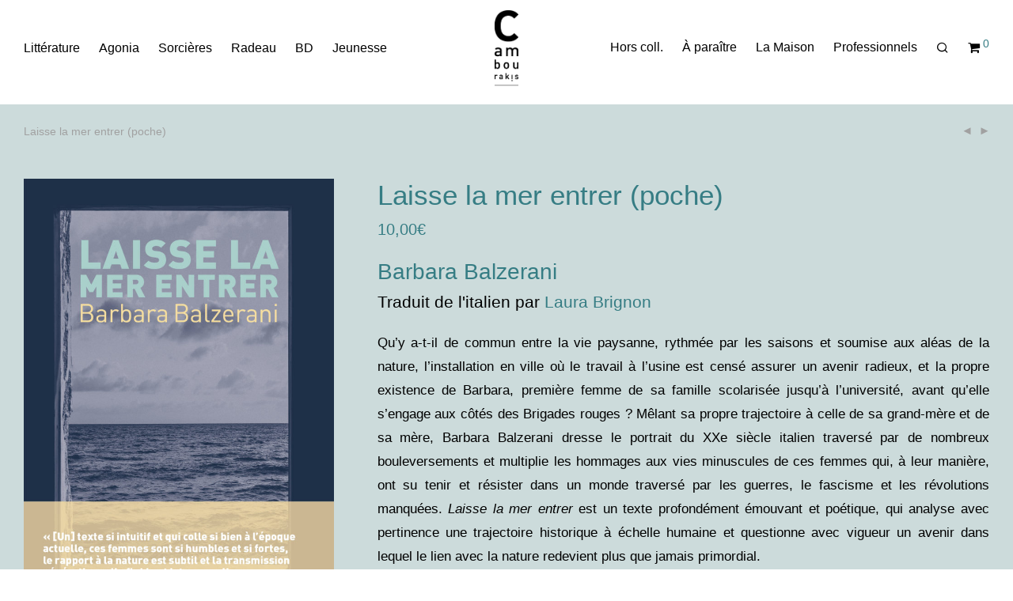

--- FILE ---
content_type: text/html; charset=UTF-8
request_url: https://www.cambourakis.com/tout/litterature/letteratura/laisse-la-mer-entrer-poche/
body_size: 17903
content:













<!DOCTYPE html>

<html lang="fr-FR" class="footer-sticky-1">
    <head>
        <meta charset="UTF-8">
        <meta name="viewport" content="width=device-width, initial-scale=1.0, maximum-scale=1.0, user-scalable=no">
		
	<!-- This site is optimized with the Yoast SEO plugin v15.9.1 - https://yoast.com/wordpress/plugins/seo/ -->
	<title>Laisse la mer entrer (poche) - Éditions Cambourakis</title>
	<meta name="robots" content="index, follow, max-snippet:-1, max-image-preview:large, max-video-preview:-1" />
	<link rel="canonical" href="https://www.cambourakis.com/tout/litterature/letteratura/laisse-la-mer-entrer-poche/" />
	<meta property="og:locale" content="fr_FR" />
	<meta property="og:type" content="article" />
	<meta property="og:title" content="Laisse la mer entrer (poche) - Éditions Cambourakis" />
	<meta property="og:description" content="Qu’y a-t-il de commun entre la vie paysanne, rythmée par les saisons et soumise aux aléas de la nature, l’installation en ville où le travail à l’usine est censé assurer un avenir radieux, et la propre existence de Barbara, première femme de sa famille scolarisée jusqu’à l’université, avant qu’elle s’engage aux côtés des Brigades rouges ? Mêlant sa propre trajectoire à celle de sa grand-mère et de sa mère, Barbara Balzerani dresse le portrait du XXe siècle italien traversé par de nombreux bouleversements et multiplie les hommages aux vies minuscules de ces femmes qui, à leur manière, ont su tenir et résister dans un monde traversé par les guerres, le fascisme et les révolutions manquées. Laisse la mer entrer est un texte profondément émouvant et poétique, qui analyse avec pertinence une trajectoire historique à échelle humaine et questionne avec vigueur un avenir dans lequel le lien avec la nature redevient plus que jamais primordial." />
	<meta property="og:url" content="https://www.cambourakis.com/tout/litterature/letteratura/laisse-la-mer-entrer-poche/" />
	<meta property="og:site_name" content="Éditions Cambourakis" />
	<meta property="article:publisher" content="https://fr-fr.facebook.com/Edition.Cambourakis/" />
	<meta property="article:modified_time" content="2021-10-06T08:15:13+00:00" />
	<meta property="og:image" content="https://www.cambourakis.com/wp-content/uploads/2021/07/BARBARA-BALZERANI_Laisse-la-mer-entrer-POCHE_COUV-bandeau.jpg" />
	<meta property="og:image:width" content="1358" />
	<meta property="og:image:height" content="2067" />
	<meta name="twitter:card" content="summary_large_image" />
	<meta name="twitter:site" content="@ECambourakis" />
	<script type="application/ld+json" class="yoast-schema-graph">{"@context":"https://schema.org","@graph":[{"@type":"Organization","@id":"https://www.cambourakis.com/#organization","name":"\u00c9ditions Cambourakis","url":"https://www.cambourakis.com/","sameAs":["https://fr-fr.facebook.com/Edition.Cambourakis/","https://www.instagram.com/editions_cambourakis/","https://twitter.com/ECambourakis"],"logo":{"@type":"ImageObject","@id":"https://www.cambourakis.com/#logo","inLanguage":"fr-FR","url":"https://www.cambourakis.com/wp-content/uploads/2019/05/LogoBlanc1200-copie.jpg","width":1116,"height":3718,"caption":"\u00c9ditions Cambourakis"},"image":{"@id":"https://www.cambourakis.com/#logo"}},{"@type":"WebSite","@id":"https://www.cambourakis.com/#website","url":"https://www.cambourakis.com/","name":"\u00c9ditions Cambourakis","description":"Le site des \u00c9ditions Cambourakis : litt\u00e9rature, jeunesse, collection Sorci\u00e8res, bande dessin\u00e9e et hors collection.","publisher":{"@id":"https://www.cambourakis.com/#organization"},"potentialAction":[{"@type":"SearchAction","target":"https://www.cambourakis.com/?s={search_term_string}","query-input":"required name=search_term_string"}],"inLanguage":"fr-FR"},{"@type":"ImageObject","@id":"https://www.cambourakis.com/tout/litterature/letteratura/laisse-la-mer-entrer-poche/#primaryimage","inLanguage":"fr-FR","url":"https://www.cambourakis.com/wp-content/uploads/2021/07/BARBARA-BALZERANI_Laisse-la-mer-entrer-POCHE_COUV-bandeau.jpg","width":1358,"height":2067},{"@type":"WebPage","@id":"https://www.cambourakis.com/tout/litterature/letteratura/laisse-la-mer-entrer-poche/#webpage","url":"https://www.cambourakis.com/tout/litterature/letteratura/laisse-la-mer-entrer-poche/","name":"Laisse la mer entrer (poche) - \u00c9ditions Cambourakis","isPartOf":{"@id":"https://www.cambourakis.com/#website"},"primaryImageOfPage":{"@id":"https://www.cambourakis.com/tout/litterature/letteratura/laisse-la-mer-entrer-poche/#primaryimage"},"datePublished":"2021-07-07T08:30:31+00:00","dateModified":"2021-10-06T08:15:13+00:00","breadcrumb":{"@id":"https://www.cambourakis.com/tout/litterature/letteratura/laisse-la-mer-entrer-poche/#breadcrumb"},"inLanguage":"fr-FR","potentialAction":[{"@type":"ReadAction","target":["https://www.cambourakis.com/tout/litterature/letteratura/laisse-la-mer-entrer-poche/"]}]},{"@type":"BreadcrumbList","@id":"https://www.cambourakis.com/tout/litterature/letteratura/laisse-la-mer-entrer-poche/#breadcrumb","itemListElement":[{"@type":"ListItem","position":1,"item":{"@type":"WebPage","@id":"https://www.cambourakis.com/","url":"https://www.cambourakis.com/","name":"Accueil"}},{"@type":"ListItem","position":2,"item":{"@type":"WebPage","@id":"https://www.cambourakis.com/tout/","url":"https://www.cambourakis.com/tout/","name":"Tout"}},{"@type":"ListItem","position":3,"item":{"@type":"WebPage","@id":"https://www.cambourakis.com/tout/litterature/letteratura/laisse-la-mer-entrer-poche/","url":"https://www.cambourakis.com/tout/litterature/letteratura/laisse-la-mer-entrer-poche/","name":"Laisse la mer entrer (poche)"}}]}]}</script>
	<!-- / Yoast SEO plugin. -->


<link rel='dns-prefetch' href='//s.w.org' />
<link rel="alternate" type="application/rss+xml" title="Éditions Cambourakis &raquo; Flux" href="https://www.cambourakis.com/feed/" />
<link rel="alternate" type="application/rss+xml" title="Éditions Cambourakis &raquo; Flux des commentaires" href="https://www.cambourakis.com/comments/feed/" />
		<script type="text/javascript">
			window._wpemojiSettings = {"baseUrl":"https:\/\/s.w.org\/images\/core\/emoji\/13.0.0\/72x72\/","ext":".png","svgUrl":"https:\/\/s.w.org\/images\/core\/emoji\/13.0.0\/svg\/","svgExt":".svg","source":{"concatemoji":"https:\/\/www.cambourakis.com\/wp-includes\/js\/wp-emoji-release.min.js?ver=f5b37f"}};
			!function(e,a,t){var n,r,o,i=a.createElement("canvas"),p=i.getContext&&i.getContext("2d");function s(e,t){var a=String.fromCharCode;p.clearRect(0,0,i.width,i.height),p.fillText(a.apply(this,e),0,0);e=i.toDataURL();return p.clearRect(0,0,i.width,i.height),p.fillText(a.apply(this,t),0,0),e===i.toDataURL()}function c(e){var t=a.createElement("script");t.src=e,t.defer=t.type="text/javascript",a.getElementsByTagName("head")[0].appendChild(t)}for(o=Array("flag","emoji"),t.supports={everything:!0,everythingExceptFlag:!0},r=0;r<o.length;r++)t.supports[o[r]]=function(e){if(!p||!p.fillText)return!1;switch(p.textBaseline="top",p.font="600 32px Arial",e){case"flag":return s([127987,65039,8205,9895,65039],[127987,65039,8203,9895,65039])?!1:!s([55356,56826,55356,56819],[55356,56826,8203,55356,56819])&&!s([55356,57332,56128,56423,56128,56418,56128,56421,56128,56430,56128,56423,56128,56447],[55356,57332,8203,56128,56423,8203,56128,56418,8203,56128,56421,8203,56128,56430,8203,56128,56423,8203,56128,56447]);case"emoji":return!s([55357,56424,8205,55356,57212],[55357,56424,8203,55356,57212])}return!1}(o[r]),t.supports.everything=t.supports.everything&&t.supports[o[r]],"flag"!==o[r]&&(t.supports.everythingExceptFlag=t.supports.everythingExceptFlag&&t.supports[o[r]]);t.supports.everythingExceptFlag=t.supports.everythingExceptFlag&&!t.supports.flag,t.DOMReady=!1,t.readyCallback=function(){t.DOMReady=!0},t.supports.everything||(n=function(){t.readyCallback()},a.addEventListener?(a.addEventListener("DOMContentLoaded",n,!1),e.addEventListener("load",n,!1)):(e.attachEvent("onload",n),a.attachEvent("onreadystatechange",function(){"complete"===a.readyState&&t.readyCallback()})),(n=t.source||{}).concatemoji?c(n.concatemoji):n.wpemoji&&n.twemoji&&(c(n.twemoji),c(n.wpemoji)))}(window,document,window._wpemojiSettings);
		</script>
		<style type="text/css">
img.wp-smiley,
img.emoji {
	display: inline !important;
	border: none !important;
	box-shadow: none !important;
	height: 1em !important;
	width: 1em !important;
	margin: 0 .07em !important;
	vertical-align: -0.1em !important;
	background: none !important;
	padding: 0 !important;
}
</style>
	<link rel='stylesheet' id='nm_js_composer_front-css'  href='https://www.cambourakis.com/wp-content/themes/savoy/assets/css/visual-composer/nm-js_composer.css?ver=2.6.7' type='text/css' media='all' />
<link rel='stylesheet' id='wp-block-library-css'  href='https://www.cambourakis.com/wp-includes/css/dist/block-library/style.min.css?ver=f5b37f' type='text/css' media='all' />
<link rel='stylesheet' id='wc-block-vendors-style-css'  href='https://www.cambourakis.com/wp-content/plugins/woocommerce/packages/woocommerce-blocks/build/vendors-style.css?ver=5.3.3' type='text/css' media='all' />
<link rel='stylesheet' id='wc-block-style-css'  href='https://www.cambourakis.com/wp-content/plugins/woocommerce/packages/woocommerce-blocks/build/style.css?ver=5.3.3' type='text/css' media='all' />
<link rel='stylesheet' id='photoswipe-css'  href='https://www.cambourakis.com/wp-content/plugins/woocommerce/assets/css/photoswipe/photoswipe.min.css?ver=7f139f' type='text/css' media='all' />
<link rel='stylesheet' id='photoswipe-default-skin-css'  href='https://www.cambourakis.com/wp-content/plugins/woocommerce/assets/css/photoswipe/default-skin/default-skin.min.css?ver=7f139f' type='text/css' media='all' />
<style id='woocommerce-inline-inline-css' type='text/css'>
.woocommerce form .form-row .required { visibility: visible; }
</style>
<!--[if lt IE 9]>
<link rel='stylesheet' id='vc_lte_ie9-css'  href='https://www.cambourakis.com/wp-content/plugins/js_composer/assets/css/vc_lte_ie9.min.css?ver=6.0.3' type='text/css' media='screen' />
<![endif]-->
<link rel='stylesheet' id='normalize-css'  href='https://www.cambourakis.com/wp-content/themes/savoy/assets/css/third-party/normalize.min.css?ver=3.0.2' type='text/css' media='all' />
<link rel='stylesheet' id='slick-slider-css'  href='https://www.cambourakis.com/wp-content/themes/savoy/assets/css/third-party/slick.min.css?ver=1.5.5' type='text/css' media='all' />
<link rel='stylesheet' id='slick-slider-theme-css'  href='https://www.cambourakis.com/wp-content/themes/savoy/assets/css/third-party/slick-theme.min.css?ver=1.5.5' type='text/css' media='all' />
<link rel='stylesheet' id='magnific-popup-css'  href='https://www.cambourakis.com/wp-content/themes/savoy/assets/css/third-party/magnific-popup.min.css?ver=0.9.7' type='text/css' media='all' />
<link rel='stylesheet' id='nm-grid-css'  href='https://www.cambourakis.com/wp-content/themes/savoy/assets/css/grid.css?ver=2.6.7' type='text/css' media='all' />
<link rel='stylesheet' id='selectod-css'  href='https://www.cambourakis.com/wp-content/themes/savoy/assets/css/third-party/selectod.min.css?ver=3.8.1' type='text/css' media='all' />
<link rel='stylesheet' id='nm-shop-css'  href='https://www.cambourakis.com/wp-content/themes/savoy/assets/css/shop.css?ver=2.6.7' type='text/css' media='all' />
<link rel='stylesheet' id='nm-icons-css'  href='https://www.cambourakis.com/wp-content/themes/savoy/assets/css/font-icons/theme-icons/theme-icons.min.css?ver=2.6.7' type='text/css' media='all' />
<link rel='stylesheet' id='nm-core-css'  href='https://www.cambourakis.com/wp-content/themes/savoy/style.css?ver=2.6.7' type='text/css' media='all' />
<link rel='stylesheet' id='nm-elements-css'  href='https://www.cambourakis.com/wp-content/themes/savoy/assets/css/elements.css?ver=2.6.7' type='text/css' media='all' />
<link rel='stylesheet' id='nm-child-theme-css'  href='https://www.cambourakis.com/wp-content/themes/savoy-child/style.css?ver=f5b37f' type='text/css' media='all' />
<script type='text/javascript' src='https://www.cambourakis.com/wp-includes/js/jquery/jquery.js?ver=1.12.4-wp' id='jquery-core-js'></script>
<link rel="https://api.w.org/" href="https://www.cambourakis.com/wp-json/" /><link rel="alternate" type="application/json" href="https://www.cambourakis.com/wp-json/wp/v2/product/1626150" /><link rel="EditURI" type="application/rsd+xml" title="RSD" href="https://www.cambourakis.com/xmlrpc.php?rsd" />
<link rel="wlwmanifest" type="application/wlwmanifest+xml" href="https://www.cambourakis.com/wp-includes/wlwmanifest.xml" /> 
<link rel='shortlink' href='https://www.cambourakis.com/?p=1626150' />
<link rel="alternate" type="application/json+oembed" href="https://www.cambourakis.com/wp-json/oembed/1.0/embed?url=https%3A%2F%2Fwww.cambourakis.com%2Ftout%2Flitterature%2Fletteratura%2Flaisse-la-mer-entrer-poche%2F" />
<link rel="alternate" type="text/xml+oembed" href="https://www.cambourakis.com/wp-json/oembed/1.0/embed?url=https%3A%2F%2Fwww.cambourakis.com%2Ftout%2Flitterature%2Fletteratura%2Flaisse-la-mer-entrer-poche%2F&#038;format=xml" />
	<noscript><style>.woocommerce-product-gallery{ opacity: 1 !important; }</style></noscript>
	<style type="text/css">.recentcomments a{display:inline !important;padding:0 !important;margin:0 !important;}</style><meta name="generator" content="Powered by WPBakery Page Builder - drag and drop page builder for WordPress."/>
<link rel="icon" href="https://www.cambourakis.com/wp-content/uploads/2019/07/cropped-favicon-cambou-32x32.jpg" sizes="32x32" />
<link rel="icon" href="https://www.cambourakis.com/wp-content/uploads/2019/07/cropped-favicon-cambou-192x192.jpg" sizes="192x192" />
<link rel="apple-touch-icon" href="https://www.cambourakis.com/wp-content/uploads/2019/07/cropped-favicon-cambou-180x180.jpg" />
<meta name="msapplication-TileImage" content="https://www.cambourakis.com/wp-content/uploads/2019/07/cropped-favicon-cambou-270x270.jpg" />
<style type="text/css" class="nm-custom-styles">body{font-family:Open Sans,sans-serif;}.nm-menu li a{font-size:16px;font-weight:normal;}#nm-mobile-menu .menu > li > a{font-weight:normal;}#nm-mobile-menu-main-ul.menu > li > a{font-size:14px;}#nm-mobile-menu-secondary-ul.menu li a{font-size:0px;}.vc_tta.vc_tta-accordion .vc_tta-panel-title > a,.vc_tta.vc_general .vc_tta-tab > a,.nm-team-member-content h2,.nm-post-slider-content h3,.vc_pie_chart .wpb_pie_chart_heading,.wpb_content_element .wpb_tour_tabs_wrapper .wpb_tabs_nav a,.wpb_content_element .wpb_accordion_header a,.woocommerce-order-details .order_details tfoot tr:last-child th,.woocommerce-order-details .order_details tfoot tr:last-child td,#order_review .shop_table tfoot .order-total,#order_review .shop_table tfoot .order-total,.cart-collaterals .shop_table tr.order-total,.shop_table.cart .nm-product-details a,#nm-shop-sidebar-popup #nm-shop-search input,.nm-shop-categories li a,.nm-shop-filter-menu li a,.woocommerce-message,.woocommerce-info,.woocommerce-error,blockquote,.commentlist .comment .comment-text .meta strong,.nm-related-posts-content h3,.nm-blog-no-results h1,.nm-term-description,.nm-blog-categories-list li a,.nm-blog-categories-toggle li a,.nm-blog-heading h1,#nm-mobile-menu-top-ul .nm-mobile-menu-item-search input{font-size:24px;}@media all and (max-width:768px){.vc_toggle_title h3{font-size:24px;}}@media all and (max-width:400px){#nm-shop-search input{font-size:24px;}}.add_to_cart_inline .add_to_cart_button,.add_to_cart_inline .amount,.nm-product-category-text > a,.nm-testimonial-description,.nm-feature h3,.nm_btn,.vc_toggle_content,.nm-message-box,.wpb_text_column,#nm-wishlist-table ul li.title .woocommerce-loop-product__title,.nm-order-track-top p,.customer_details h3,.woocommerce-order-details .order_details tbody,.woocommerce-MyAccount-content .shop_table tr th,.woocommerce-MyAccount-navigation ul li a,.nm-MyAccount-user-info .nm-username,.nm-MyAccount-dashboard,.nm-myaccount-lost-reset-password h2,.nm-login-form-divider span,.woocommerce-thankyou-order-details li strong,.woocommerce-order-received h3,#order_review .shop_table tbody .product-name,.woocommerce-checkout .nm-coupon-popup-wrap .nm-shop-notice,.nm-checkout-login-coupon .nm-shop-notice,.shop_table.cart .nm-product-quantity-pricing .product-subtotal,.shop_table.cart .product-quantity,.shop_attributes tr th,.shop_attributes tr td,#tab-description,.woocommerce-tabs .tabs li a,.woocommerce-product-details__short-description,.nm-shop-no-products h3,.nm-infload-controls a,#nm-shop-browse-wrap .term-description,.list_nosep .nm-shop-categories .nm-shop-sub-categories li a,.nm-shop-taxonomy-text .term-description,.nm-shop-loop-details h3,.woocommerce-loop-category__title,div.wpcf7-response-output,.wpcf7 .wpcf7-form-control,.widget_search button,.widget_product_search #searchsubmit,#wp-calendar caption,.widget .nm-widget-title,.post .entry-content,.comment-form p label,.no-comments,.commentlist .pingback p,.commentlist .trackback p,.commentlist .comment .comment-text .description,.nm-search-results .nm-post-content,.post-password-form > p:first-child,.nm-post-pagination a .long-title,.nm-blog-list .nm-post-content,.nm-blog-grid .nm-post-content,.nm-blog-classic .nm-post-content,.nm-blog-pagination a,.nm-blog-categories-list.columns li a,.page-numbers li a,.page-numbers li span,#nm-widget-panel .total,#nm-widget-panel .nm-cart-panel-item-price .amount,#nm-widget-panel .quantity .qty,#nm-widget-panel .nm-cart-panel-quantity-pricing > span.quantity,#nm-widget-panel .product-quantity,.nm-cart-panel-product-title,#nm-widget-panel .product_list_widget .empty,#nm-cart-panel-loader h5,.nm-widget-panel-header,.button,input[type=submit]{font-size:17px;}@media all and (max-width:991px){#nm-shop-sidebar .widget .nm-widget-title,.nm-shop-categories li a{font-size:17px;}}@media all and (max-width:768px){.vc_tta.vc_tta-accordion .vc_tta-panel-title > a,.vc_tta.vc_tta-tabs.vc_tta-tabs-position-left .vc_tta-tab > a,.vc_tta.vc_tta-tabs.vc_tta-tabs-position-top .vc_tta-tab > a,.wpb_content_element .wpb_tour_tabs_wrapper .wpb_tabs_nav a,.wpb_content_element .wpb_accordion_header a,.nm-term-description{font-size:17px;}}@media all and (max-width:550px){.shop_table.cart .nm-product-details a,.nm-shop-notice,.nm-related-posts-content h3{font-size:17px;}}@media all and (max-width:400px){.nm-product-category-text .nm-product-category-heading,.nm-team-member-content h2,#nm-wishlist-empty h1,.cart-empty,.nm-shop-filter-menu li a,.nm-blog-categories-list li a{font-size:17px;}}.vc_progress_bar .vc_single_bar .vc_label,.woocommerce-tabs .tabs li a span,.product .summary .price del .amount,#nm-shop-sidebar-popup-reset-button,#nm-shop-sidebar-popup .nm-shop-sidebar .widget:last-child .nm-widget-title,#nm-shop-sidebar-popup .nm-shop-sidebar .widget .nm-widget-title,.nm-shop-filter-menu li a i,.woocommerce-loop-category__title .count,span.wpcf7-not-valid-tip,.widget_rss ul li .rss-date,.wp-caption-text,.comment-respond h3 #cancel-comment-reply-link,.nm-blog-categories-toggle li .count,.nm-menu-wishlist-count,.nm-menu li.nm-menu-offscreen .nm-menu-cart-count,.nm-menu-cart .count,.nm-menu .sub-menu li a,body{font-size:14px;}@media all and (max-width:768px){.wpcf7 .wpcf7-form-control{font-size:14px;}}@media all and (max-width:400px){.nm-blog-grid .nm-post-content,.header-mobile-default .nm-menu-cart.no-icon .count{font-size:14px;}}#nm-wishlist-table .nm-variations-list,.nm-MyAccount-user-info .nm-logout-button.border,#order_review .place-order noscript,#payment .payment_methods li .payment_box,#order_review .shop_table tfoot .woocommerce-remove-coupon,.cart-collaterals .shop_table tr.cart-discount td a,#nm-shop-sidebar-popup #nm-shop-search-notice,.wc-item-meta,.variation,.woocommerce-password-hint,.woocommerce-password-strength,.nm-validation-inline-notices .form-row.woocommerce-invalid-required-field:after{font-size:12px;}body{font-weight:normal;}h1, .h1-size{font-weight:normal;}h2, .h2-size{font-weight:normal;}h3, .h3-size{font-weight:normal;}h4, .h4-size,h5, .h5-size,h6, .h6-size{font-weight:normal;}body{color:#000000;}.nm-portfolio-single-back a span {background:#000000;}.mfp-close,.wpb_content_element .wpb_tour_tabs_wrapper .wpb_tabs_nav li.ui-tabs-active a,.vc_pie_chart .vc_pie_chart_value,.vc_progress_bar .vc_single_bar .vc_label .vc_label_units,.nm-testimonial-description,.form-row label,.woocommerce-form__label,#nm-shop-search-close:hover,.products .price .amount,.nm-shop-loop-actions > a,.nm-shop-loop-actions > a:active,.nm-shop-loop-actions > a:focus,.nm-infload-controls a,.woocommerce-breadcrumb a, .woocommerce-breadcrumb span,.variations,.woocommerce-grouped-product-list-item__label a,.woocommerce-grouped-product-list-item__price ins .amount,.woocommerce-grouped-product-list-item__price > .amount,.nm-quantity-wrap .quantity .nm-qty-minus,.nm-quantity-wrap .quantity .nm-qty-plus,.product .summary .single_variation_wrap .nm-quantity-wrap label:not(.nm-qty-label-abbrev),.woocommerce-tabs .tabs li.active a,.shop_attributes th,.product_meta,.shop_table.cart .nm-product-details a,.shop_table.cart .product-quantity,.shop_table.cart .nm-product-quantity-pricing .product-subtotal,.shop_table.cart .product-remove a,.cart-collaterals,.nm-cart-empty,#order_review .shop_table,#payment .payment_methods li label,.woocommerce-thankyou-order-details li strong,.wc-bacs-bank-details li strong,.nm-MyAccount-user-info .nm-username strong,.woocommerce-MyAccount-navigation ul li a:hover,.woocommerce-MyAccount-navigation ul li.is-active a,.woocommerce-table--order-details,#nm-wishlist-empty .note i,a.dark,a:hover,.nm-blog-heading h1 strong,.nm-post-header .nm-post-meta a,.nm-post-pagination a,.commentlist > li .comment-text .meta strong,.commentlist > li .comment-text .meta strong a,.comment-form p label,.entry-content strong,blockquote,blockquote p,.widget_search button,.widget_product_search #searchsubmit,.widget_recent_comments ul li .comment-author-link,.widget_recent_comments ul li:before{color:#000000;}@media all and (max-width: 991px){.nm-shop-menu .nm-shop-filter-menu li a:hover,.nm-shop-menu .nm-shop-filter-menu li.active a,#nm-shop-sidebar .widget.show .nm-widget-title,#nm-shop-sidebar .widget .nm-widget-title:hover{color:#000000;}}.nm-portfolio-single-back a:hover span{background:#000000;}.wpb_content_element .wpb_tour_tabs_wrapper .wpb_tabs_nav a,.wpb_content_element .wpb_accordion_header a,#nm-shop-search-close,.woocommerce-breadcrumb,.nm-single-product-menu a,.star-rating:before,.woocommerce-tabs .tabs li a,.product_meta span.sku,.product_meta a,.nm-product-wishlist-button-wrap a,.nm-product-share a,.nm-wishlist-share ul li a:not(:hover),.nm-post-meta,.nm-post-share a,.nm-post-pagination a .short-title,.commentlist > li .comment-text .meta time{color:#a1a1a1;}.vc_toggle_title i,#nm-wishlist-empty p.icon i,h1{color:#367d84;}h2{color:#367d84;}h3{color:#367d84;}h4, h5, h6{color:#367d84;}a,a.dark:hover,a.gray:hover,a.invert-color:hover,.nm-highlight-text,.nm-highlight-text h1,.nm-highlight-text h2,.nm-highlight-text h3,.nm-highlight-text h4,.nm-highlight-text h5,.nm-highlight-text h6,.nm-highlight-text p,.nm-menu-wishlist-count,.nm-menu-cart a .count,.nm-menu li.nm-menu-offscreen .nm-menu-cart-count,.page-numbers li span.current,.page-numbers li a:hover,.nm-blog .sticky .nm-post-thumbnail:before,.nm-blog .category-sticky .nm-post-thumbnail:before,.nm-blog-categories-list li a:hover,.nm-blog-categories ul li.current-cat a,.widget ul li.active,.widget ul li a:hover,.widget ul li a:focus,.widget ul li a.active,#wp-calendar tbody td a,.nm-banner-link.type-txt:hover,.nm-banner.text-color-light .nm-banner-link.type-txt:hover,.nm-portfolio-categories li.current a,.add_to_cart_inline ins,.nm-product-categories.layout-separated .product-category:hover .nm-product-category-text > a,.woocommerce-breadcrumb a:hover,.products .price ins .amount,.products .price ins,.no-touch .nm-shop-loop-actions > a:hover,.nm-shop-menu ul li a:hover,.nm-shop-menu ul li.current-cat > a,.nm-shop-menu ul li.active a,.nm-shop-heading span,.nm-single-product-menu a:hover,.woocommerce-product-gallery__trigger:hover,.woocommerce-product-gallery .flex-direction-nav a:hover,.product-summary .price .amount,.product-summary .price ins,.product .summary .price .amount,.nm-product-wishlist-button-wrap a.added:active,.nm-product-wishlist-button-wrap a.added:focus,.nm-product-wishlist-button-wrap a.added:hover,.nm-product-wishlist-button-wrap a.added,.woocommerce-tabs .tabs li a span,#review_form .comment-form-rating .stars:hover a,#review_form .comment-form-rating .stars.has-active a,.product_meta a:hover,.star-rating span:before,.nm-order-view .commentlist li .comment-text .meta,.nm_widget_price_filter ul li.current,.post-type-archive-product .widget_product_categories .product-categories > li:first-child > a,.widget_product_categories ul li.current-cat > a,.widget_layered_nav ul li.chosen a,.widget_layered_nav_filters ul li.chosen a,.product_list_widget li ins .amount,.woocommerce.widget_rating_filter .wc-layered-nav-rating.chosen > a,.nm-wishlist-button.added:active,.nm-wishlist-button.added:focus,.nm-wishlist-button.added:hover,.nm-wishlist-button.added,.slick-prev:not(.slick-disabled):hover,.slick-next:not(.slick-disabled):hover,.flickity-button:hover,.pswp__button:hover,.nm-portfolio-categories li a:hover{color:#367d84;}.nm-blog-categories ul li.current-cat a,.nm-portfolio-categories li.current a,.woocommerce-product-gallery.pagination-enabled .flex-control-thumbs li img.flex-active,.widget_layered_nav ul li.chosen a,.widget_layered_nav_filters ul li.chosen a,.slick-dots li.slick-active button,.flickity-page-dots .dot.is-selected{border-color:#367d84;}.blockUI.blockOverlay:after,.nm-loader:after,.nm-image-overlay:before,.nm-image-overlay:after,.gallery-icon:before,.gallery-icon:after,.widget_tag_cloud a:hover,.widget_product_tag_cloud a:hover{background:#367d84;}@media all and (max-width:400px){.woocommerce-product-gallery.pagination-enabled .flex-control-thumbs li img.flex-active,.slick-dots li.slick-active button,.flickity-page-dots .dot.is-selected{background:#367d84;}}.header-border-1 .nm-header,.nm-blog-list .nm-post-divider,#nm-blog-pagination.infinite-load,.nm-post-pagination,.no-post-comments .nm-related-posts,.nm-footer-widgets.has-border,#nm-shop-browse-wrap.nm-shop-description-borders .term-description,.nm-shop-sidebar-default #nm-shop-sidebar .widget,.nm-infload-controls a,.woocommerce-tabs,.upsells,.related,.shop_table.cart tr td,#order_review .shop_table tbody tr th,#order_review .shop_table tbody tr td,#payment .payment_methods,#payment .payment_methods li,.woocommerce-MyAccount-orders tr td,.woocommerce-MyAccount-orders tr:last-child td,.woocommerce-table--order-details tbody tr td,.woocommerce-table--order-details tbody tr:first-child td,.woocommerce-table--order-details tfoot tr:last-child td,.woocommerce-table--order-details tfoot tr:last-child th,#nm-wishlist-table > ul > li,#nm-wishlist-table > ul:first-child > li,.wpb_accordion .wpb_accordion_section,.nm-portfolio-single-footer{border-color:#eeeeee;}.nm-blog-classic .nm-post-divider,.nm-search-results .nm-post-divider{background:#eeeeee;}.nm-blog-categories-list li span,.nm-shop-menu ul li > span,.nm-portfolio-categories li span{color: #cccccc;}.nm-post-meta:before,.nm-testimonial-author span:before{background:#cccccc;}.button,input[type=submit],.widget_tag_cloud a, .widget_product_tag_cloud a,.add_to_cart_inline .add_to_cart_button,#nm-shop-sidebar-popup-button,#order_review .shop_table tbody .product-name .product-quantity{color:#000000;background-color:#367d84;}.button:hover,input[type=submit]:hover{color:#000000;}#nm-blog-pagination a,.button.border{border-color:#aaaaaa;}#nm-blog-pagination a,#nm-blog-pagination a:hover,.button.border,.button.border:hover{color:#282828;}#nm-blog-pagination a:not([disabled]):hover,.button.border:not([disabled]):hover{color:#282828;border-color:#282828;}.product-summary .quantity .nm-qty-minus,.product-summary .quantity .nm-qty-plus{color:#367d84;}.nm-page-wrap{background-color:#ffffff;}.nm-divider .nm-divider-title,.nm-header-search{background:#ffffff;}.woocommerce-cart .blockOverlay,.woocommerce-checkout .blockOverlay {background-color:#ffffff !important;}.nm-top-bar{background:#282828;}.nm-top-bar .nm-top-bar-text,.nm-top-bar .nm-top-bar-text a,.nm-top-bar .nm-menu > li > a,.nm-top-bar .nm-menu > li > a:hover,.nm-top-bar-social li i{color:#ffffff;}.nm-header-placeholder{height:132px;}.nm-header{line-height:100px;padding-top:10px;padding-bottom:22px;background:#ffffff;}.home .nm-header{background:#ffffff;}.mobile-menu-open .nm-header{background:#ffffff !important;}.header-on-scroll .nm-header,.home.header-transparency.header-on-scroll .nm-header{background:#ffffff;}.header-on-scroll .nm-header:not(.static-on-scroll){padding-top:10px;padding-bottom:10px;}.nm-header.stacked .nm-header-logo,.nm-header.stacked-centered .nm-header-logo{padding-bottom:20px;}.nm-header-logo svg,.nm-header-logo img{height:100px;}@media all and (max-width:991px){.nm-header-placeholder{height:100px;}.nm-header{line-height:80px;padding-top:10px;padding-bottom:10px;}.nm-header.stacked .nm-header-logo,.nm-header.stacked-centered .nm-header-logo{padding-bottom:0px;}.nm-header-logo svg,.nm-header-logo img{height:80px;}}@media all and (max-width:400px){.nm-header-placeholder{height:80px;}.nm-header{line-height:60px;}.nm-header-logo svg,.nm-header-logo img{height:60px;}}.nm-menu li a{color:#000000;}.nm-menu li a:hover{color:#367d84;}.header-transparency-light:not(.header-on-scroll):not(.mobile-menu-open) #nm-main-menu-ul > li > a,.header-transparency-light:not(.header-on-scroll):not(.mobile-menu-open) #nm-right-menu-ul > li > a{color:#ffffff;}.header-transparency-dark:not(.header-on-scroll):not(.mobile-menu-open) #nm-main-menu-ul > li > a,.header-transparency-dark:not(.header-on-scroll):not(.mobile-menu-open) #nm-right-menu-ul > li > a{color:#282828;}.header-transparency-light:not(.header-on-scroll):not(.mobile-menu-open) #nm-main-menu-ul > li > a:hover,.header-transparency-light:not(.header-on-scroll):not(.mobile-menu-open) #nm-right-menu-ul > li > a:hover{color:#dcdcdc;}.header-transparency-dark:not(.header-on-scroll):not(.mobile-menu-open) #nm-main-menu-ul > li > a:hover,.header-transparency-dark:not(.header-on-scroll):not(.mobile-menu-open) #nm-right-menu-ul > li > a:hover{color:#707070;}.no-touch .header-transparency-light:not(.header-on-scroll):not(.mobile-menu-open) .nm-header:hover{background-color:;}.no-touch .header-transparency-dark:not(.header-on-scroll):not(.mobile-menu-open) .nm-header:hover{background-color:;}.nm-menu .sub-menu{background:#ffffff;}.nm-menu .sub-menu li a{color:#000000;}.nm-menu .megamenu > .sub-menu > ul > li:not(.nm-menu-item-has-image) > a,.nm-menu .sub-menu li a .label,.nm-menu .sub-menu li a:hover{color:#ccdbdb;}.nm-menu .megamenu.full > .sub-menu{padding-top:0px;padding-bottom:0px;background:;}.nm-menu .megamenu.full > .sub-menu > ul{max-width:0px;}.nm-menu .megamenu.full .sub-menu li a{color:;}.nm-menu .megamenu.full > .sub-menu > ul > li:not(.nm-menu-item-has-image) > a,.nm-menu .megamenu.full .sub-menu li a:hover{color:;}.nm-menu .megamenu > .sub-menu > ul > li.nm-menu-item-has-image{border-right-color:;}.nm-menu-icon span{background:#000000;}.header-transparency-light:not(.header-on-scroll):not(.mobile-menu-open) .nm-menu-icon span{background:#ffffff;}.header-transparency-dark:not(.header-on-scroll):not(.mobile-menu-open) .nm-menu-icon span{background:#282828;}#nm-mobile-menu{ background:#ffffff;}#nm-mobile-menu .menu li{border-bottom-color:#367d84;}#nm-mobile-menu .menu a,#nm-mobile-menu .menu li .nm-menu-toggle,#nm-mobile-menu-top-ul .nm-mobile-menu-item-search input,#nm-mobile-menu-top-ul .nm-mobile-menu-item-search span,.nm-mobile-menu-social-ul li a{color:#000000;}.no-touch #nm-mobile-menu .menu a:hover,#nm-mobile-menu .menu li.active > a,#nm-mobile-menu .menu > li.active > .nm-menu-toggle:before,#nm-mobile-menu .menu a .label,.nm-mobile-menu-social-ul li a:hover{color:#367d84;}#nm-mobile-menu .sub-menu{border-top-color:#367d84;}.nm-footer-widgets{padding-top:55px;padding-bottom:15px;background-color:#ffffff;}.nm-footer-widgets,.nm-footer-widgets .widget ul li a,.nm-footer-widgets a{color:#000000;}.nm-footer-widgets .widget .nm-widget-title{color:#000000;}.nm-footer-widgets .widget ul li a:hover,.nm-footer-widgets a:hover{color:#dc9814;}.nm-footer-widgets .widget_tag_cloud a:hover,.nm-footer-widgets .widget_product_tag_cloud a:hover{background:#dc9814;}@media all and (max-width:991px){.nm-footer-widgets{padding-top:55px;padding-bottom:15px;}}.nm-footer-bar{color:#000000;}.nm-footer-bar-inner{padding-top:30px;padding-bottom:30px;background-color:#ccdbdb;}.nm-footer-bar a{color:#000000;}.nm-footer-bar a:hover{color:#367d84;}.nm-footer-bar .menu > li{border-bottom-color:#367d84;}.nm-footer-bar-social a{color:;}.nm-footer-bar-social a:hover{color:;}@media all and (max-width:991px){.nm-footer-bar-inner{padding-top:30px;padding-bottom:30px;}}.nm-comments{background:#f7f7f7;}.nm-comments .commentlist > li,.nm-comments .commentlist .pingback,.nm-comments .commentlist .trackback{border-color:#e7e7e7;}#nm-shop-products-overlay,#nm-shop{background-color:;}#nm-shop-taxonomy-header.has-image{height:370px;}.nm-shop-taxonomy-text-col{max-width:none;}.nm-shop-taxonomy-text h1{color:#367d84;}.nm-shop-taxonomy-text .term-description{color:#367d84;}@media all and (max-width:991px){#nm-shop-taxonomy-header.has-image{height:370px;}}@media all and (max-width:768px){#nm-shop-taxonomy-header.has-image{height:210px;}} .nm-shop-widget-scroll{height:150px;}.onsale{color:#000000;background:#ffffff;}.nm-label-itsnew{color:;background:;}.products li.outofstock .nm-shop-loop-thumbnail > a:after{color:;background:;}.nm-shop-loop-thumbnail{background:#eeeeee;}.has-bg-color .nm-single-product-bg{background:#ccdbdb;}.nm-featured-video-icon{color:#000000;background:#ffffff;}@media all and (max-width:1080px){.woocommerce-product-gallery__wrapper{max-width:500px;}.has-bg-color .woocommerce-product-gallery {background:#ccdbdb;}}@media all and (max-width:1080px){.woocommerce-product-gallery.pagination-enabled .flex-control-thumbs{background-color:#ffffff;}}.nm-variation-control.nm-variation-control-color li i{width:0px;height:0px;}.nm-variation-control.nm-variation-control-image li .nm-pa-image-thumbnail-wrap{width:0px;height:0px;}</style>
<style type="text/css" class="nm-translation-styles">.products li.outofstock .nm-shop-loop-thumbnail > a:after{content:"En cours de réimpression";}.nm-validation-inline-notices .form-row.woocommerce-invalid-required-field:after{content:"Champs requis !";}</style>
<noscript><style> .wpb_animate_when_almost_visible { opacity: 1; }</style></noscript>    </head>
    
	<body class="product-template-default single single-product postid-1626150 theme-savoy woocommerce woocommerce-page woocommerce-no-js nm-wpb-default nm-page-load-transition-1 nm-preload header-fixed header-mobile-alt header-border-0 widget-panel-dark wpb-js-composer js-comp-ver-6.0.3 vc_responsive">
                <div id="nm-page-load-overlay" class="nm-page-load-overlay"></div>
                
        <div class="nm-page-overflow">
            <div class="nm-page-wrap">
                                            
                <div class="nm-page-wrap-inner">
                    <div id="nm-header-placeholder" class="nm-header-placeholder"></div>

<header id="nm-header" class="nm-header centered resize-on-scroll clear">
        <div class="nm-header-inner">
        <div class="nm-row">
        
    <div class="nm-header-logo">
    <a href="https://www.cambourakis.com/">
        <img src="https://www.cambourakis.com/wp-content/uploads/2019/05/LogoBlanc1200-copie.jpg" class="nm-logo" width="1116" height="3718" alt="Éditions Cambourakis">
            </a>
</div>
    <div class="nm-main-menu-wrap col-xs-6">
        <nav class="nm-main-menu">
            <ul id="nm-main-menu-ul" class="nm-menu">
                <li class="nm-menu-offscreen menu-item-default">
                    <span class="nm-menu-cart-count count nm-count-zero">0</span>                    <a href="#" id="nm-mobile-menu-button" class="clicked"><div class="nm-menu-icon"><span class="line-1"></span><span class="line-2"></span><span class="line-3"></span></div></a>
                </li>
                <li id="menu-item-1466" class="menu-item menu-item-type-taxonomy menu-item-object-product_cat current-product-ancestor current-menu-parent current-product-parent menu-item-1466"><a href="https://www.cambourakis.com/livres/litterature/">Littérature</a></li>
<li id="menu-item-4301324" class="menu-item menu-item-type-taxonomy menu-item-object-product_cat menu-item-4301324"><a href="https://www.cambourakis.com/livres/litterature/agonia/">Agonia</a></li>
<li id="menu-item-1465" class="menu-item menu-item-type-taxonomy menu-item-object-product_cat menu-item-1465"><a href="https://www.cambourakis.com/livres/sorcieres/">Sorcières</a></li>
<li id="menu-item-4301325" class="menu-item menu-item-type-taxonomy menu-item-object-product_cat menu-item-4301325"><a href="https://www.cambourakis.com/livres/radeau/">Radeau</a></li>
<li id="menu-item-1469" class="menu-item menu-item-type-taxonomy menu-item-object-product_cat menu-item-1469"><a href="https://www.cambourakis.com/livres/bd/">BD</a></li>
<li id="menu-item-1467" class="menu-item menu-item-type-taxonomy menu-item-object-product_cat menu-item-1467"><a href="https://www.cambourakis.com/livres/jeunesse/">Jeunesse</a></li>
            </ul>
        </nav>

            </div>

    <div class="nm-right-menu-wrap col-xs-6">
        <nav class="nm-right-menu">
            <ul id="nm-right-menu-ul" class="nm-menu">
                <li id="menu-item-4301373" class="menu-item menu-item-type-taxonomy menu-item-object-product_cat menu-item-4301373"><a href="https://www.cambourakis.com/livres/hors-coll/">Hors coll.</a></li>
<li id="menu-item-1464" class="menu-item menu-item-type-taxonomy menu-item-object-product_cat menu-item-1464"><a href="https://www.cambourakis.com/livres/a-paraitre/">À paraître</a></li>
<li id="menu-item-1139" class="menu-item menu-item-type-post_type menu-item-object-page menu-item-1139"><a href="https://www.cambourakis.com/la-maison/">La Maison</a></li>
<li id="menu-item-10084" class="menu-item menu-item-type-post_type menu-item-object-page menu-item-10084"><a href="https://www.cambourakis.com/professionnels/">Professionnels</a></li>
<li class="nm-menu-search menu-item-default"><a href="#" id="nm-menu-search-btn"><i class="nm-font nm-font-search"></i></a></li><li class="nm-menu-cart menu-item-default has-icon"><a href="#" id="nm-menu-cart-btn"><i class="nm-menu-cart-icon nm-font nm-font-shopping-cart"></i> <span class="nm-menu-cart-count count nm-count-zero">0</span></a></li>            </ul>
        </nav>
    </div>

    </div>    </div>
</header>

<div id="nm-header-search">
    <a href="#" id="nm-header-search-close" class="nm-font nm-font-close2"></a>
    
    <div class="nm-header-search-wrap">
        <div class="nm-row">
            <div class="col-xs-12">
                <form id="nm-header-search-form" role="search" method="get" action="https://www.cambourakis.com/">
                    <i class="nm-font nm-font-search"></i>
                    <input type="text" id="nm-header-search-input" autocomplete="off" value="" name="s" placeholder="Chercher un livre, un auteur..." />
                    <input type="hidden" name="post_type" value="product" />
                </form>

                                <div id="nm-header-search-notice"><span>appuyez sur <u>Enter</u> pour lancer la recherche</span></div>
                            </div>
        </div>
    </div>
</div>
	
		
			<div class="woocommerce-notices-wrapper"></div>
<div id="product-1626150" class="nm-single-product layout-default-thumbs-h gallery-col-4 summary-col-8 thumbnails-horizontal has-bg-color meta-layout-default tabs-layout-default product type-product post-1626150 status-publish first instock product_cat-letteratura product_cat-litterature product_cat-tout has-post-thumbnail shipping-taxable purchasable product-type-simple">
    <div class="nm-single-product-bg clear">
    
        
<div class="nm-single-product-top">
    <div class="nm-row">
        <div class="col-xs-9">
            <nav id="nm-breadcrumb" class="woocommerce-breadcrumb" itemprop="breadcrumb">Laisse la mer entrer (poche)</nav>        </div>

        <div class="col-xs-3">
            <div class="nm-single-product-menu">
                <a href="https://www.cambourakis.com/tout/litterature/literatur/tourmaline-poche/" rel="next"><i class="nm-font nm-font-media-play flip"></i></a><a href="https://www.cambourakis.com/tout/sorcieres/ecologies-deviantes/" rel="prev"><i class="nm-font nm-font-media-play"></i></a>            </div>
        </div>
    </div>
</div>
        
        <div id="nm-shop-notices-wrap"></div>
        <div class="nm-single-product-showcase">
            <div class="nm-single-product-summary-row nm-row">
                <div class="nm-single-product-summary-col col-xs-12">
                    <div class="woocommerce-product-gallery woocommerce-product-gallery--with-images woocommerce-product-gallery--columns-4 images lightbox-enabled pagination-enabled" data-columns="4" style="opacity: 0; transition: opacity .25s ease-in-out;">
	    
    <figure class="woocommerce-product-gallery__wrapper">
		<div data-thumb="https://www.cambourakis.com/wp-content/uploads/2021/07/BARBARA-BALZERANI_Laisse-la-mer-entrer-POCHE_COUV-bandeau-100x100.jpg" data-thumb-alt="" class="woocommerce-product-gallery__image"><a href="https://www.cambourakis.com/wp-content/uploads/2021/07/BARBARA-BALZERANI_Laisse-la-mer-entrer-POCHE_COUV-bandeau.jpg"><img width="680" height="1035" src="https://www.cambourakis.com/wp-content/uploads/2021/07/BARBARA-BALZERANI_Laisse-la-mer-entrer-POCHE_COUV-bandeau-680x1035.jpg" class="wp-post-image" alt="" loading="lazy" title="BARBARA BALZERANI_Laisse la mer entrer [POCHE]_COUV bandeau" data-caption="" data-src="https://www.cambourakis.com/wp-content/uploads/2021/07/BARBARA-BALZERANI_Laisse-la-mer-entrer-POCHE_COUV-bandeau.jpg" data-large_image="https://www.cambourakis.com/wp-content/uploads/2021/07/BARBARA-BALZERANI_Laisse-la-mer-entrer-POCHE_COUV-bandeau.jpg" data-large_image_width="1358" data-large_image_height="2067" srcset="https://www.cambourakis.com/wp-content/uploads/2021/07/BARBARA-BALZERANI_Laisse-la-mer-entrer-POCHE_COUV-bandeau-680x1035.jpg 680w, https://www.cambourakis.com/wp-content/uploads/2021/07/BARBARA-BALZERANI_Laisse-la-mer-entrer-POCHE_COUV-bandeau-197x300.jpg 197w, https://www.cambourakis.com/wp-content/uploads/2021/07/BARBARA-BALZERANI_Laisse-la-mer-entrer-POCHE_COUV-bandeau-673x1024.jpg 673w, https://www.cambourakis.com/wp-content/uploads/2021/07/BARBARA-BALZERANI_Laisse-la-mer-entrer-POCHE_COUV-bandeau-768x1169.jpg 768w, https://www.cambourakis.com/wp-content/uploads/2021/07/BARBARA-BALZERANI_Laisse-la-mer-entrer-POCHE_COUV-bandeau-1009x1536.jpg 1009w, https://www.cambourakis.com/wp-content/uploads/2021/07/BARBARA-BALZERANI_Laisse-la-mer-entrer-POCHE_COUV-bandeau-1346x2048.jpg 1346w, https://www.cambourakis.com/wp-content/uploads/2021/07/BARBARA-BALZERANI_Laisse-la-mer-entrer-POCHE_COUV-bandeau.jpg 1358w" sizes="(max-width: 680px) 100vw, 680px" /></a></div>	</figure>
    
    </div>

                    <div class="summary entry-summary">
                                                <div class="nm-product-summary-inner-col nm-product-summary-inner-col-1"><h1 class="product_title entry-title">	
    Laisse la mer entrer (poche)</h1>
<p class="price">
    <span class="woocommerce-Price-amount amount"><bdi>10,00<span class="woocommerce-Price-currencySymbol">&euro;</span></bdi></span>    
    </p>
<a href="https://www.cambourakis.com/auteur_livre/barbara-balzerani/"><label class="auteur_infos">Barbara Balzerani</label></a><div class="cfwc-custom-field-wrapper-trad">Traduit <label id="subtitle_lang">de l&#039;italien </label>par <a href="https://www.cambourakis.com/auteur_livre/laura-brignon/"><label class="subtitle_traducteur">Laura Brignon</label></a></div></div><div class="nm-product-summary-inner-col nm-product-summary-inner-col-2"><div class="woocommerce-product-details__short-description entry-content">
	<p>Qu’y a-t-il de commun entre la vie paysanne, rythmée par les saisons et soumise aux aléas de la nature, l’installation en ville où le travail à l’usine est censé assurer un avenir radieux, et la propre existence de Barbara, première femme de sa famille scolarisée jusqu’à l’université, avant qu’elle s’engage aux côtés des Brigades rouges&nbsp;? Mêlant sa propre trajectoire à celle de sa grand-mère et de sa mère, Barbara Balzerani dresse le portrait du XXe siècle italien traversé par de nombreux bouleversements et multiplie les hommages aux vies minuscules de ces femmes qui, à leur manière, ont su tenir et résister dans un monde traversé par les guerres, le fascisme et les révolutions manquées. <em>Laisse la mer entrer</em> est un texte profondément émouvant et poétique, qui analyse avec pertinence une trajectoire historique à échelle humaine et questionne avec vigueur un avenir dans lequel le lien avec la nature redevient plus que jamais primordial.</p>
</div>

	<div class="infos_tech_single_product"><p>Date de parution : 1er septembre 2021<br />
Traduit de l’italien<br />
par Laura Brignon<br />
128 pages / 115 x 175 mm<br />
10 euros ttc<br />
ISBN 978-2-36624-605-6</p>
</div>    
    <form class="cart" action="https://www.cambourakis.com/tout/litterature/letteratura/laisse-la-mer-entrer-poche/" method="post" enctype='multipart/form-data'>
	 	            
            <div class="nm-quantity-wrap qty-hide">
                <label>Quantité</label>
        <label class="nm-qty-label-abbrev">Qté</label>

        <div class="quantity">
            <div class="nm-qty-minus nm-font nm-font-media-play flip"></div>&nbsp;<input
                type="number"
                id="quantity_696b99e7deb4f"
                class="input-text qty text"
                step="1"
                min="1"
                max=""
                name="quantity"
                value="1"
                size="4"
                placeholder=""
                pattern="[0-9]*" />&nbsp;<div class="nm-qty-plus nm-font nm-font-media-play"></div>
        </div>
            </div>
<!-- j'ai enlevé esc_html devant ( $product->single_add_to_cart_text() ); ?> pour pouvoir afficher l'icône du caddie à la place du texte -->        
        <button type="submit" name="add-to-cart" value="1626150" class="nm-simple-add-to-cart-button single_add_to_cart_button button alt"><i class="nm-menu-cart-icon nm-font nm-font-shopping-cart"></i></button>
        
        	</form>

	

<div class="nm-product-share-wrap has-share-buttons">
	    
        <div class="nm-product-share">
        <a href="//www.facebook.com/sharer.php?u=https://www.cambourakis.com/tout/litterature/letteratura/laisse-la-mer-entrer-poche/" target="_blank" title="Partagez via Facebook"><i class="nm-font nm-font-facebook"></i></a><a href="//twitter.com/share?url=https://www.cambourakis.com/tout/litterature/letteratura/laisse-la-mer-entrer-poche/" target="_blank" title="Partagez via Twitter"><i class="nm-font nm-font-twitter"></i></a><a href="//pinterest.com/pin/create/button/?url=https://www.cambourakis.com/tout/litterature/letteratura/laisse-la-mer-entrer-poche/&amp;media=https://www.cambourakis.com/wp-content/uploads/2021/07/BARBARA-BALZERANI_Laisse-la-mer-entrer-POCHE_COUV-bandeau.jpg&amp;description=Laisse+la+mer+entrer+%28poche%29" target="_blank" title="Epingler sur Pinterest"><i class="nm-font nm-font-pinterest"></i></a>    </div>
    </div>

</div>                                            </div>
                </div>
            </div>
        </div>
    
    </div>
        
	<div class="nm-single-product-bg clear">
							<div class="nm-single-product-summary-row nm-row">
								<div class="nm_column wpb_column vc_column_container col-sm-4 vc_col-sm-4">
								<div class="vc_column-inner">
									<div class="wpb_wrapper">
										<div class="vc_empty_space"   style="height: 32px" ><span class="vc_empty_space_inner"></span></div>
										<div class="vc_empty_space"   style="height: 32px" ><span class="vc_empty_space_inner"></span></div>
										<div class="nm-divider separator_align_center">
											<div class="nm-divider-line" style="background:#176685;"></div>
										</div>
									</div>
								</div>
							</div>
							<div class="nm_column wpb_column vc_column_container col-sm-4 vc_col-sm-4">
								<div class="vc_column-inner">
									<div class="wpb_wrapper">
										<div class="vc_empty_space"   style="height: 32px" ><span class="vc_empty_space_inner"></span></div>
										<div class="wpb_text_column wpb_content_element " >
											<div class="wpb_wrapper">
												<h1 style="text-align: center;">Auteur·trice</h1>
											</div>
										</div>
									</div>
								</div>
							</div>
							<div class="nm_column wpb_column vc_column_container col-sm-4 vc_col-sm-4">
								<div class="vc_column-inner">
									<div class="wpb_wrapper">
										<div class="vc_empty_space separator-right"   style="height: 32px" ><span class="vc_empty_space_inner"></span></div>
										<div class="vc_empty_space separator-right"   style="height: 32px" ><span class="vc_empty_space_inner"></span></div>
										<div class="nm-divider separator_align_center separator-right">
											<div class="nm-divider-line" style="background:#176685;"></div>
										</div>
									</div>
								</div>
							</div>
						</div>
						<div class="nm-single-product-summary-row nm-row">
								<div class="infos_auteur">
									<div class="photo_auteur_sous_produit"><img width="257" height="300" src="https://www.cambourakis.com/wp-content/uploads/2019/auteurs/barbara-balzerani-portrait-257x300.jpg" class="attachment-medium size-medium" alt="barbara balzerani cambourakis" loading="lazy" srcset="https://www.cambourakis.com/wp-content/uploads/2019/auteurs/barbara-balzerani-portrait-257x300.jpg 257w, https://www.cambourakis.com/wp-content/uploads/2019/auteurs/barbara-balzerani-portrait.jpg 500w" sizes="(max-width: 257px) 100vw, 257px" /></div><div class="nom_bio_auteur"><p>Barbara Balzerani</p>Barbara Balzerani est née en janvier 1949 à Colleferro, en Italie.
Au début des années 1960, elle a milité dans le mouvement Pouvoir ouvrier avant de rejoindre les Brigades rouges où elle faisait partie de l’équipe de la direction stratégique. Elle a vécu dans la clandestinité un certain nombre d’années avant d’être arrêtée en 1985 et condamnée à 25 ans de prison. En 2011, elle a obtenu la liberté conditionnelle et a été définitivement libérée en 2016.
Elle travaille désormais dans une coopérative sociale et continue de se consacrer à la littérature. Elle a publié à ce jour cinq romans.</div></div></div></div><div class="nm-row">
						<div class="nm-single-product-summary-row nm-row" style="padding:0px 15px;">
							<div class="nm_column wpb_column vc_column_container col-sm-4 vc_col-sm-4">
							<div class="vc_column-inner">
								<div class="wpb_wrapper">
									<div class="vc_empty_space"   style="height: 32px" ><span class="vc_empty_space_inner"></span></div>
									<div class="vc_empty_space"   style="height: 32px" ><span class="vc_empty_space_inner"></span></div>
									<div class="nm-divider separator_align_center">
										<div class="nm-divider-line" style="background:#176685;"></div>
									</div>
								</div>
							</div>
						</div>
						<div class="nm_column wpb_column vc_column_container col-sm-4 vc_col-sm-4" >
							<div class="vc_column-inner">
								<div class="wpb_wrapper">
									<div class="vc_empty_space"   style="height: 32px" ><span class="vc_empty_space_inner"></span></div>
									<div class="wpb_text_column wpb_content_element " >
										<div class="wpb_wrapper">
											<h1 style="text-align: center;">À découvrir</h1>
										</div>
									</div>
								</div>
							</div>
						</div>
						<div class="nm_column wpb_column vc_column_container col-sm-4 vc_col-sm-4">
							<div class="vc_column-inner">
								<div class="wpb_wrapper">
									<div class="vc_empty_space separator-right"   style="height: 32px" ><span class="vc_empty_space_inner"></span></div>
									<div class="vc_empty_space separator-right"   style="height: 32px" ><span class="vc_empty_space_inner"></span></div>
									<div class="nm-divider separator_align_center separator-right">
										<div class="nm-divider-line" style="background:#176685;"></div>
									</div>
								</div>
							</div>
						</div>
					</div>
					<div class="nm-single-product-summary-row nm-row" style="padding:0px 15px;">
					<div class="related-product-on-single">
					<ul class="nm-products products xsmall-block-grid-1 small-block-grid-2 medium-block-grid-3 large-block-grid-4 auteur-page-related">
							<li class="product type-product status-publish first outofstock has-post-thumbnail shipping-taxable purchasable product-type-simple" data-product-id="9515">
								<div class="nm-shop-loop-thumbnail nm-loader">
									<a href="https://www.cambourakis.com/tout/litterature/letteratura/camarade-lune/" class="nm-shop-loop-thumbnail-link woocommerce-LoopProduct-link">
									<img width="350" height="525" src="https://www.cambourakis.com/wp-content/uploads/2019/couv/camarade-lune-couv-350x525.jpg" class="attachment-350x525 size-350x525 wp-post-image" alt="Camarade Lune Barbara BALZERANI cambourakis" loading="lazy" />
									</a>
								</div><div class="nm-shop-loop-details">
									<h3 class="woocommerce-loop-product__title">
										<a href="https://www.cambourakis.com/tout/litterature/letteratura/camarade-lune/" class="nm-shop-loop-title-link woocommerce-LoopProduct-link">Camarade Lune (poche)</a>
									</h3>
								</div>
							</li>   
							<li class="product type-product status-publish first outofstock has-post-thumbnail shipping-taxable purchasable product-type-simple" data-product-id="9604">
								<div class="nm-shop-loop-thumbnail nm-loader">
									<a href="https://www.cambourakis.com/tout/litterature/letteratura/camarade-lune-2/" class="nm-shop-loop-thumbnail-link woocommerce-LoopProduct-link">
									<img width="350" height="525" src="https://www.cambourakis.com/wp-content/uploads/2019/couv/camarade-lune-couv-350x525.jpg" class="attachment-350x525 size-350x525 wp-post-image" alt="Camarade Lune Barbara BALZERANI cambourakis" loading="lazy" />
									</a>
								</div><div class="nm-shop-loop-details">
									<h3 class="woocommerce-loop-product__title">
										<a href="https://www.cambourakis.com/tout/litterature/letteratura/camarade-lune-2/" class="nm-shop-loop-title-link woocommerce-LoopProduct-link">Camarade Lune</a>
									</h3>
								</div>
							</li>   
							<li class="product type-product status-publish first outofstock has-post-thumbnail shipping-taxable purchasable product-type-simple" data-product-id="587323">
								<div class="nm-shop-loop-thumbnail nm-loader">
									<a href="https://www.cambourakis.com/tout/litterature/letteratura/laisse-la-mer-entrer/" class="nm-shop-loop-thumbnail-link woocommerce-LoopProduct-link">
									<img width="350" height="525" src="https://www.cambourakis.com/wp-content/uploads/2020/03/Barbara-Balzerani-Laisse-la-mer-entrer_COUV-350x525.jpg" class="attachment-350x525 size-350x525 wp-post-image" alt="Couverture du roman Laisse la mer entrer" loading="lazy" />
									</a>
								</div><div class="nm-shop-loop-details">
									<h3 class="woocommerce-loop-product__title">
										<a href="https://www.cambourakis.com/tout/litterature/letteratura/laisse-la-mer-entrer/" class="nm-shop-loop-title-link woocommerce-LoopProduct-link">Laisse la mer entrer</a>
									</h3>
								</div>
							</li>   </ul></div></div></div><div id="nm-product-meta" class="product_meta">
    
    <div class="nm-row">
    	<div class="col-xs-12">

            
            
            <span class="posted_in">Catégories : <a href="https://www.cambourakis.com/livres/litterature/letteratura/" rel="tag">Letteratura</a>, <a href="https://www.cambourakis.com/livres/litterature/" rel="tag">Littérature</a>, <a href="https://www.cambourakis.com/livres/tout/" rel="tag">Tout</a></span>
            
                        
        </div>
    </div>

</div>
</div>

<div class="nm-row"><div class="nm-row nm-row-full vc_row wpb_row " style="padding:0px 15px;"><div class="nm_column wpb_column vc_column_container col-sm-4 vc_col-sm-4"><div class="vc_column-inner"><div class="wpb_wrapper"><div class="vc_empty_space"   style="height: 32px" ><span class="vc_empty_space_inner"></span></div>
<div class="vc_empty_space"   style="height: 32px" ><span class="vc_empty_space_inner"></span></div>

    <div class="nm-divider separator_align_center">
        <div class="nm-divider-line" style="background:#176685;"></div>
    </div></div></div></div><div class="nm_column wpb_column vc_column_container col-sm-4 vc_col-sm-4"><div class="vc_column-inner"><div class="wpb_wrapper"><div class="vc_empty_space"   style="height: 32px" ><span class="vc_empty_space_inner"></span></div>

	<div class="wpb_text_column wpb_content_element " >
		<div class="wpb_wrapper">
			<h1 style="text-align: center;">Newsletter</h1>

		</div>
	</div>
</div></div></div><div class="nm_column wpb_column vc_column_container col-sm-4 vc_col-sm-4"><div class="vc_column-inner"><div class="wpb_wrapper"><div class="vc_empty_space separator-right"   style="height: 32px" ><span class="vc_empty_space_inner"></span></div>
<div class="vc_empty_space separator-right"   style="height: 32px" ><span class="vc_empty_space_inner"></span></div>

    <div class="nm-divider separator_align_center separator-right">
        <div class="nm-divider-line" style="background:#176685;"></div>
    </div></div></div></div></div><div class="nm-row nm-row-full vc_row wpb_row "><div class="nm_column wpb_column vc_column_container col-sm-12 vc_col-sm-12"><div class="vc_column-inner"><div class="wpb_wrapper">
	<div class="wpb_text_column wpb_content_element " >
		<div class="wpb_wrapper">
			<p> </p>
			<p style="text-align:center;">Si vous souhaitez recevoir des nouvelles des éditions Cambourakis, inscrivez-vous !</p>
<pre><code><form class="sml_subscribe" method="post"><input class="sml_hiddenfield" name="sml_subscribe" type="hidden" value="1"><p class="sml_name"><label class="sml_namelabel" for="sml_name"></label><input class="sml_nameinput" placeholder="Votre nom" name="sml_name" type="text" value=""></p><p class="sml_email"><label class="sml_emaillabel" for="sml_email"></label><input class="sml_emailinput" name="sml_email" placeholder="Votre adresse mail" type="text" value=""></p><p class="sml_submit"><input name="submit" class="btn sml_submitbtn" type="submit" value="S'incrire"></p></form></code></pre>

		</div>
	</div>
</div></div></div></div>
<div id="news-cnil-accueil" class="nm-row nm-row-full vc_row wpb_row ">
	<div class="nm_column wpb_column vc_column_container col-sm-12 vc_col-sm-12">
		<div class="vc_column-inner">
			<div class="wpb_wrapper">
				<div class="wpb_text_column wpb_content_element " >
					<div class="wpb_wrapper">
						<p style="text-align: center;">Votre adresse de messagerie est uniquement utilisée pour vous envoyer notre newsletter. Vous pouvez à tout moment utiliser le lien de désabonnement intégré dans la newsletter.</p>
            			<p style="text-align: center;"><a href="https://www.cambourakis.com/donnees-personnelles-newsletter/" target="_blank" rel="noopener noreferrer">En savoir plus sur la gestion de vos données et vos droits.</a></p>
					</div>
				</div>
			</div></div></div></div></div><script >
window._paq = window._paq || []; window._paq.push(["setEcommerceView",1626150,"Laisse la mer entrer (poche)",["Letteratura","Litt\u00e9rature","Tout"],"10"]);
</script>

		
	
	
                </div> <!-- .nm-page-wrap-inner -->
            </div> <!-- .nm-page-wrap -->
            
            <footer id="nm-footer" class="nm-footer">
                                
                <div class="nm-footer-bar layout-">
    <div class="nm-footer-bar-inner">
        <div class="nm-row">
            <div class="nm-footer-bar-left col-md-8 col-xs-12">
                
                <ul id="nm-footer-bar-menu" class="menu">
                    <li id="menu-item-1152" class="menu-item menu-item-type-post_type menu-item-object-page menu-item-1152"><a href="https://www.cambourakis.com/la-maison/">La Maison</a></li>
<li id="menu-item-1552" class="menu-item menu-item-type-custom menu-item-object-custom menu-item-1552"><a href="https://www.cambourakis.com/index.php#newsletter-inscription">Newsletter</a></li>
<li id="menu-item-14448" class="menu-item menu-item-type-post_type menu-item-object-page menu-item-14448"><a href="https://www.cambourakis.com/mon-compte/">Mon compte</a></li>
<li id="menu-item-992" class="menu-item menu-item-type-post_type menu-item-object-page menu-item-992"><a href="https://www.cambourakis.com/suivi-commandes/">Commandes</a></li>
<li id="menu-item-1560" class="menu-item menu-item-type-post_type menu-item-object-page menu-item-1560"><a href="https://www.cambourakis.com/conditions-generales-de-vente/">CGV</a></li>
<li id="menu-item-1561" class="menu-item menu-item-type-post_type menu-item-object-page menu-item-1561"><a href="https://www.cambourakis.com/mentions-legales/">Mentions légales</a></li>
<li id="menu-item-1153" class="menu-item menu-item-type-custom menu-item-object-custom menu-item-1153"><a href="http://www.badaweb.fr/">Site&nbsp;: badaweb.fr</a></li>
                                        <li class="nm-menu-item-copyright menu-item"><span></span></li>
                                    </ul>
            </div>

            <div class="nm-footer-bar-right col-md-4 col-xs-12">
                                    <ul class="nm-footer-bar-social"><li><a href="https://fr-fr.facebook.com/Edition.Cambourakis/" target="_blank" title="Facebook" rel="nofollow"><i class="nm-font nm-font-facebook"></i></a></li><li><a href="https://www.instagram.com/editions_cambourakis/" target="_blank" title="Instagram" rel="nofollow"><i class="nm-font nm-font-instagram"></i></a></li><li><a href="https://twitter.com/ECambourakis?ref_src=twsrc%5Egoogle%7Ctwcamp%5Eserp%7Ctwgr%5Eauthor" target="_blank" title="Twitter" rel="nofollow"><i class="nm-font nm-font-twitter"></i></a></li></ul>                                                            </div>
        </div>
    </div>
</div>            </footer>
            
            <div id="nm-mobile-menu" class="nm-mobile-menu">
    <div class="nm-mobile-menu-scroll">
        <div class="nm-mobile-menu-content">
            <div class="nm-row">
                                <div class="nm-mobile-menu-top col-xs-12">
                    <ul id="nm-mobile-menu-top-ul" class="menu">
                        <li class="nm-mobile-menu-item-search menu-item">
                            <form role="search" method="get" action="https://www.cambourakis.com/">
                                <input type="text" id="nm-mobile-menu-shop-search-input" class="nm-mobile-menu-search" autocomplete="off" value="" name="s" placeholder="Chercher un livre, un auteur..." />
                                <span class="nm-font nm-font-search"></span>
                                <input type="hidden" name="post_type" value="product" />
                            </form>
                        </li>
                    </ul>
                </div>
                                
                <div class="nm-mobile-menu-main col-xs-12">
                    <ul id="nm-mobile-menu-main-ul" class="menu">
                        <li class="menu-item menu-item-type-taxonomy menu-item-object-product_cat current-product-ancestor current-menu-parent current-product-parent menu-item-1466"><a href="https://www.cambourakis.com/livres/litterature/">Littérature</a><span class="nm-menu-toggle"></span></li>
<li class="menu-item menu-item-type-taxonomy menu-item-object-product_cat menu-item-4301324"><a href="https://www.cambourakis.com/livres/litterature/agonia/">Agonia</a><span class="nm-menu-toggle"></span></li>
<li class="menu-item menu-item-type-taxonomy menu-item-object-product_cat menu-item-1465"><a href="https://www.cambourakis.com/livres/sorcieres/">Sorcières</a><span class="nm-menu-toggle"></span></li>
<li class="menu-item menu-item-type-taxonomy menu-item-object-product_cat menu-item-4301325"><a href="https://www.cambourakis.com/livres/radeau/">Radeau</a><span class="nm-menu-toggle"></span></li>
<li class="menu-item menu-item-type-taxonomy menu-item-object-product_cat menu-item-1469"><a href="https://www.cambourakis.com/livres/bd/">BD</a><span class="nm-menu-toggle"></span></li>
<li class="menu-item menu-item-type-taxonomy menu-item-object-product_cat menu-item-1467"><a href="https://www.cambourakis.com/livres/jeunesse/">Jeunesse</a><span class="nm-menu-toggle"></span></li>
<li class="menu-item menu-item-type-taxonomy menu-item-object-product_cat menu-item-4301373"><a href="https://www.cambourakis.com/livres/hors-coll/">Hors coll.</a><span class="nm-menu-toggle"></span></li>
<li class="menu-item menu-item-type-taxonomy menu-item-object-product_cat menu-item-1464"><a href="https://www.cambourakis.com/livres/a-paraitre/">À paraître</a><span class="nm-menu-toggle"></span></li>
<li class="menu-item menu-item-type-post_type menu-item-object-page menu-item-1139"><a href="https://www.cambourakis.com/la-maison/">La Maison</a><span class="nm-menu-toggle"></span></li>
<li class="menu-item menu-item-type-post_type menu-item-object-page menu-item-10084"><a href="https://www.cambourakis.com/professionnels/">Professionnels</a><span class="nm-menu-toggle"></span></li>
                    </ul>
                </div>
                
                                
                            </div>
        </div>
    </div>
</div>            
            <div id="nm-widget-panel" class="nm-widget-panel">
    <div class="nm-widget-panel-inner">
        <div class="nm-widget-panel-header">
            <div class="nm-widget-panel-header-inner">
                <a href="#" id="nm-widget-panel-close">
                    <span class="nm-cart-panel-title">Panier</span>
                    <span class="nm-widget-panel-close-title">Fermer</span>
                </a>
            </div>
        </div>

        <div class="widget_shopping_cart_content">
            
<div id="nm-cart-panel" class="nm-cart-panel-empty">

<form id="nm-cart-panel-form" action="https://www.cambourakis.com/panier/" method="post">
    <input type="hidden" id="_wpnonce" name="_wpnonce" value="c848cde6bc" /><input type="hidden" name="_wp_http_referer" value="/tout/litterature/letteratura/laisse-la-mer-entrer-poche/" /></form>
    
<div id="nm-cart-panel-loader">
    <h5 class="nm-loader">Mise à jour&hellip;</h5>
</div>
    

<div class="nm-cart-panel-list-wrap">

<ul class="woocommerce-mini-cart cart_list product_list_widget ">
    
    
    <li class="empty">
        <i class="nm-font nm-font-close2"></i>
        <span>Votre panier est vide.</span>
    </li>

</ul><!-- end product list -->

</div>
    
<div class="nm-cart-panel-summary">
    
    <div class="nm-cart-panel-summary-inner">
        
                
        <p class="buttons nm-cart-empty-button">
            <a href="https://www.cambourakis.com/tout/" id="nm-cart-panel-continue" class="button border">Poursuivre les achats</a>
        </p>
        
    </div>

</div>

    
</div>        </div>
    </div>
</div>            
            
            <div id="nm-page-overlay"></div>
            
            <div id="nm-quickview" class="clearfix"></div>
            
            <!-- Matomo -->
<script>
  var _paq = window._paq = window._paq || [];
  /* tracker methods like "setCustomDimension" should be called before "trackPageView" */
  _paq.push(['trackPageView']);
  _paq.push(['enableLinkTracking']);
  (function() {
    var u="//matomo.actes-sud.fr/";
    _paq.push(['setTrackerUrl', u+'matomo.php']);
    _paq.push(['setSiteId', '29']);
    var d=document, g=d.createElement('script'), s=d.getElementsByTagName('script')[0];
    g.async=true; g.src=u+'matomo.js'; s.parentNode.insertBefore(g,s);
  })();
</script>
<!-- End Matomo Code --><div id="nm-page-includes" class="quickview " style="display:none;">&nbsp;</div>

<script type="application/ld+json">{"@context":"https:\/\/schema.org\/","@graph":[{"@context":"https:\/\/schema.org\/","@type":"BreadcrumbList","itemListElement":[{"@type":"ListItem","position":1,"item":{"name":"Accueil","@id":"https:\/\/www.cambourakis.com"}},{"@type":"ListItem","position":2,"item":{"name":"Tout","@id":"https:\/\/www.cambourakis.com\/tout\/"}},{"@type":"ListItem","position":3,"item":{"name":"Litt\u00e9rature","@id":"https:\/\/www.cambourakis.com\/livres\/litterature\/"}},{"@type":"ListItem","position":4,"item":{"name":"Letteratura","@id":"https:\/\/www.cambourakis.com\/livres\/litterature\/letteratura\/"}},{"@type":"ListItem","position":5,"item":{"name":"Laisse la mer entrer (poche)","@id":"https:\/\/www.cambourakis.com\/tout\/litterature\/letteratura\/laisse-la-mer-entrer-poche\/"}}]},{"@context":"https:\/\/schema.org\/","@type":"Product","@id":"https:\/\/www.cambourakis.com\/tout\/litterature\/letteratura\/laisse-la-mer-entrer-poche\/#product","name":"Laisse la mer entrer (poche)","url":"https:\/\/www.cambourakis.com\/tout\/litterature\/letteratura\/laisse-la-mer-entrer-poche\/","description":"Qu\u2019y a-t-il de commun entre la vie paysanne, rythm\u00e9e par les saisons et soumise aux al\u00e9as de la nature, l\u2019installation en ville o\u00f9 le travail \u00e0 l\u2019usine est cens\u00e9 assurer un avenir radieux, et la propre existence de Barbara, premi\u00e8re femme de sa famille scolaris\u00e9e jusqu\u2019\u00e0 l\u2019universit\u00e9, avant qu\u2019elle s\u2019engage aux c\u00f4t\u00e9s des Brigades rouges ? M\u00ealant sa propre trajectoire \u00e0 celle de sa grand-m\u00e8re et de sa m\u00e8re, Barbara Balzerani dresse le portrait du XXe si\u00e8cle italien travers\u00e9 par de nombreux bouleversements et multiplie les hommages aux vies minuscules de ces femmes qui, \u00e0 leur mani\u00e8re, ont su tenir et r\u00e9sister dans un monde travers\u00e9 par les guerres, le fascisme et les r\u00e9volutions manqu\u00e9es. Laisse la mer entrer est un texte profond\u00e9ment \u00e9mouvant et po\u00e9tique, qui analyse avec pertinence une trajectoire historique \u00e0 \u00e9chelle humaine et questionne avec vigueur un avenir dans lequel le lien avec la nature redevient plus que jamais primordial.","image":"https:\/\/www.cambourakis.com\/wp-content\/uploads\/2021\/07\/BARBARA-BALZERANI_Laisse-la-mer-entrer-POCHE_COUV-bandeau.jpg","sku":1626150,"offers":[{"@type":"Offer","price":"10.00","priceValidUntil":"2027-12-31","priceSpecification":{"price":"10.00","priceCurrency":"EUR","valueAddedTaxIncluded":"false"},"priceCurrency":"EUR","availability":"http:\/\/schema.org\/InStock","url":"https:\/\/www.cambourakis.com\/tout\/litterature\/letteratura\/laisse-la-mer-entrer-poche\/","seller":{"@type":"Organization","name":"\u00c9ditions Cambourakis","url":"https:\/\/www.cambourakis.com"}}]}]}</script>
<div class="nm-product-pswp pswp" tabindex="-1" role="dialog" aria-hidden="true">
	<div class="pswp__bg"></div>	
	<div class="pswp__scroll-wrap">
		<div class="pswp__container">
			<div class="pswp__item"></div>
			<div class="pswp__item"></div>
			<div class="pswp__item"></div>
		</div>		
		<div class="pswp__ui pswp__ui--hidden">
			<div class="pswp__top-bar">
				<div class="pswp__counter"></div>
				<button class="pswp__button pswp__button--close nm-font nm-font-close2" aria-label="Fermer (Echap)"></button>
				<button class="pswp__button pswp__button--share nm-font nm-font-plus" aria-label="Partagez"></button>
				<button class="pswp__button pswp__button--fs" aria-label="Basculer en plein écran"></button>
				<button class="pswp__button pswp__button--zoom" aria-label="Zoomer/Dézoomer"></button>
				<div class="pswp__preloader nm-loader"></div>
			</div>
			<div class="pswp__share-modal pswp__share-modal--hidden pswp__single-tap">
				<div class="pswp__share-tooltip"></div>
			</div>
			<button class="pswp__button pswp__button--arrow--left nm-font nm-font-angle-thin-left" aria-label="Précédent (flèche  gauche)"></button>
			<button class="pswp__button pswp__button--arrow--right nm-font nm-font-angle-thin-right" aria-label="Suivant (flèche droite)"></button>
			<div class="pswp__caption">
				<div class="pswp__caption__center"></div>
			</div>
		</div>
	</div>
</div>
	<script type="text/javascript">
		(function () {
			var c = document.body.className;
			c = c.replace(/woocommerce-no-js/, 'woocommerce-js');
			document.body.className = c;
		})();
	</script>
	<script type='text/javascript' src='https://www.cambourakis.com/wp-content/themes/savoy/assets/js/visual-composer/nm-js_composer_front.min.js?ver=2.6.7' id='nm_composer_front_js-js'></script>
<script type='text/javascript' src='https://www.cambourakis.com/wp-content/plugins/woocommerce/assets/js/jquery-blockui/jquery.blockUI.min.js?ver=2.70' id='jquery-blockui-js'></script>
<script type='text/javascript' id='wc-add-to-cart-js-extra'>
/* <![CDATA[ */
var wc_add_to_cart_params = {"ajax_url":"\/wp-admin\/admin-ajax.php","wc_ajax_url":"\/?wc-ajax=%%endpoint%%","i18n_view_cart":"Voir le panier","cart_url":"https:\/\/www.cambourakis.com\/panier\/","is_cart":"","cart_redirect_after_add":"no"};
/* ]]> */
</script>
<script type='text/javascript' src='https://www.cambourakis.com/wp-content/plugins/woocommerce/assets/js/frontend/add-to-cart.min.js?ver=7f139f' id='wc-add-to-cart-js'></script>
<script type='text/javascript' src='https://www.cambourakis.com/wp-content/plugins/js_composer/assets/lib/bower/flexslider/jquery.flexslider-min.js?ver=6.0.3' id='flexslider-js'></script>
<script type='text/javascript' src='https://www.cambourakis.com/wp-content/plugins/woocommerce/assets/js/photoswipe/photoswipe.min.js?ver=4.1.1' id='photoswipe-js'></script>
<script type='text/javascript' src='https://www.cambourakis.com/wp-content/plugins/woocommerce/assets/js/photoswipe/photoswipe-ui-default.min.js?ver=4.1.1' id='photoswipe-ui-default-js'></script>
<script type='text/javascript' id='wc-single-product-js-extra'>
/* <![CDATA[ */
var wc_single_product_params = {"i18n_required_rating_text":"Veuillez s\u00e9lectionner une note","review_rating_required":"yes","flexslider":{"rtl":false,"animation":"fade","smoothHeight":false,"directionNav":true,"controlNav":"thumbnails","slideshow":false,"animationSpeed":300,"animationLoop":false,"allowOneSlide":false},"zoom_enabled":"","zoom_options":[],"photoswipe_enabled":"1","photoswipe_options":{"shareEl":true,"closeOnScroll":false,"history":false,"hideAnimationDuration":0,"showAnimationDuration":0,"showHideOpacity":true,"bgOpacity":1,"loop":false,"closeOnVerticalDrag":false,"barsSize":{"top":0,"bottom":0},"tapToClose":true,"tapToToggleControls":false,"shareButtons":[{"id":"facebook","label":"Partagez via Facebook","url":"https:\/\/www.facebook.com\/sharer\/sharer.php?u={{url}}"},{"id":"twitter","label":"Tweet","url":"https:\/\/twitter.com\/intent\/tweet?text={{text}}&url={{url}}"},{"id":"pinterest","label":"Pin it","url":"http:\/\/www.pinterest.com\/pin\/create\/button\/?url={{url}}&media={{image_url}}&description={{text}}"},{"id":"download","label":"Download image","url":"{{raw_image_url}}","download":true}]},"flexslider_enabled":"1"};
/* ]]> */
</script>
<script type='text/javascript' src='https://www.cambourakis.com/wp-content/plugins/woocommerce/assets/js/frontend/single-product.min.js?ver=7f139f' id='wc-single-product-js'></script>
<script type='text/javascript' src='https://www.cambourakis.com/wp-content/plugins/woocommerce/assets/js/js-cookie/js.cookie.min.js?ver=2.1.4' id='js-cookie-js'></script>
<script type='text/javascript' id='woocommerce-js-extra'>
/* <![CDATA[ */
var woocommerce_params = {"ajax_url":"\/wp-admin\/admin-ajax.php","wc_ajax_url":"\/?wc-ajax=%%endpoint%%"};
/* ]]> */
</script>
<script type='text/javascript' src='https://www.cambourakis.com/wp-content/plugins/woocommerce/assets/js/frontend/woocommerce.min.js?ver=7f139f' id='woocommerce-js'></script>
<script type='text/javascript' id='wc-cart-fragments-js-extra'>
/* <![CDATA[ */
var wc_cart_fragments_params = {"ajax_url":"\/wp-admin\/admin-ajax.php","wc_ajax_url":"\/?wc-ajax=%%endpoint%%","cart_hash_key":"wc_cart_hash_efb7f2af82e623c3b60ba185f39f039b","fragment_name":"wc_fragments_efb7f2af82e623c3b60ba185f39f039b","request_timeout":"5000"};
/* ]]> */
</script>
<script type='text/javascript' src='https://www.cambourakis.com/wp-content/plugins/woocommerce/assets/js/frontend/cart-fragments.min.js?ver=7f139f' id='wc-cart-fragments-js'></script>
<script type='text/javascript' src='https://www.cambourakis.com/wp-content/themes/savoy/assets/js/plugins/modernizr.min.js?ver=2.8.3' id='modernizr-js'></script>
<script type='text/javascript' src='https://www.cambourakis.com/wp-content/themes/savoy/assets/js/plugins/slick.min.js?ver=1.5.5' id='slick-slider-js'></script>
<script type='text/javascript' src='https://www.cambourakis.com/wp-content/themes/savoy/assets/js/plugins/jquery.magnific-popup.min.js?ver=0.9.9' id='magnific-popup-js'></script>
<script type='text/javascript' src='https://www.cambourakis.com/wp-content/themes/savoy/assets/js/plugins/jquery.smartscroll.min.js?ver=1.0' id='smartscroll-js'></script>
<script type='text/javascript' id='nm-core-js-extra'>
/* <![CDATA[ */
var nm_wp_vars = {"themeUri":"https:\/\/www.cambourakis.com\/wp-content\/themes\/savoy","ajaxUrl":"\/wp-admin\/admin-ajax.php","woocommerceAjaxUrl":"\/?wc-ajax=%%endpoint%%","searchUrl":"https:\/\/www.cambourakis.com\/?s=%%nmsearchkey%%","pageLoadTransition":"1","headerPlaceholderSetHeight":"1","cartPanelQtyArrows":"1","cartPanelQtyThrottleTimeout":"0","cartPanelShowOnAtc":"1","cartPanelHideOnAtcScroll":"1","shopFiltersAjax":"1","shopFiltersPopupAutoClose":"1","shopAjaxUpdateTitle":"1","shopImageLazyLoad":"1","shopAttsSwapImage":"0","shopAttsSwapImageRevert":"1","shopAttsSwapImageOnTouch":"1","shopScrollOffset":"70","shopScrollOffsetTablet":"70","shopScrollOffsetMobile":"70","shopSearch":"1","shopSearchHeader":"1","shopSearchUrl":"https:\/\/www.cambourakis.com\/?post_type=product&s=%%nmsearchkey%%","shopSearchMinChar":"2","shopSearchAutoClose":"1","searchSuggestions":"0","searchSuggestionsInstant":"0","searchSuggestionsMax":"6","shopAjaxAddToCart":"1","shopRedirectScroll":"1","shopCustomSelect":"0","quickviewLinks":{"thumb":"","title":"","link":"1"},"galleryZoom":"1","galleryThumbnailsSlider":"1","shopYouTubeRelated":"1","productAccordionCloseOpen":"1","checkoutTacLightbox":"1","rowVideoOnTouch":"0","wpGalleryPopup":"1","touchHover":"1","pushStateMobile":"0","infloadBuffer":"0","infloadBufferBlog":"0","infloadPreserveScrollPos":"1","infloadSnapbackCache":"0","infloadSnapbackCacheLinks":""};
/* ]]> */
</script>
<script type='text/javascript' src='https://www.cambourakis.com/wp-content/themes/savoy/assets/js/nm-core.min.js?ver=2.6.7' id='nm-core-js'></script>
<script type='text/javascript' src='https://www.cambourakis.com/wp-content/themes/savoy/assets/js/nm-blog.min.js?ver=2.6.7' id='nm-blog-js'></script>
<script type='text/javascript' src='https://www.cambourakis.com/wp-content/themes/savoy/assets/js/nm-shop-search.min.js?ver=2.6.7' id='nm-shop-search-js'></script>
<script type='text/javascript' src='https://www.cambourakis.com/wp-content/themes/savoy/assets/js/plugins/selectod.custom.min.js?ver=3.8.1' id='selectod-js'></script>
<script type='text/javascript' src='https://www.cambourakis.com/wp-content/themes/savoy/assets/js/nm-shop.min.js?ver=2.6.7' id='nm-shop-js'></script>
<script type='text/javascript' src='https://www.cambourakis.com/wp-content/themes/savoy/assets/js/nm-shop-add-to-cart.min.js?ver=2.6.7' id='nm-shop-add-to-cart-js'></script>
<script type='text/javascript' src='https://www.cambourakis.com/wp-content/themes/savoy/assets/js/nm-shop-single-product.min.js?ver=2.6.7' id='nm-shop-single-product-js'></script>
<script type='text/javascript' src='https://www.cambourakis.com/wp-includes/js/wp-embed.min.js?ver=f5b37f' id='wp-embed-js'></script>
        
        </div> <!-- .nm-page-overflow -->
	</body>
</html>


--- FILE ---
content_type: text/css
request_url: https://www.cambourakis.com/wp-content/themes/savoy-child/style.css?ver=f5b37f
body_size: 3030
content:
/*
	Theme Name:   Savoy Child
	Theme URI:    http://themeforest.net/item/savoy-minimalist-ajax-woocommerce-theme/12537825
	Description:  Savoy child theme
	Author:       http://www.badaweb.fr
	Author URI:   http://www.nordicmade.com
	Template:     savoy
	Version:      1.0.1
*/
/* -------Child theme CSS --------- */
/* ------- coming soon/maintenance --------- */

.wrap h1 {
	margin: 0px auto;
}
/*------------------ RGPD -------------------------*/
.button-rgpd {
	color: white;
	font-size: 1em;
	padding: 4px 8px;
	background-color: #367d84;
}
/*------------------ MENU -------------------------*/
/*----------- changer la couleur du mot-rubrique dont la page est sélectionnée ---------*/
.nm-header .nm-menu > li.current-menu-item > a {
    color: #367d84;
}
/*------------------SOUS MENU -------------------------*/
.nm-menu ul.sub-menu{
	padding: 0px 0px 5px;
	border-left:2px solid #ccdbdb;
	min-width:180px;
}
/*----------------------------- PAGE SINGLE PRODUCT ------------------------------------*/
.row-sous-produit {
	padding:0px 15px;
}
/* ------- styler le bloc Auteur/illustra/Traduc en page single-product ------- */
.auteur_infos {
	line-height: 40px;
	font-size:200%;
}

.cfwc-custom-field-wrapper-trad {
	font-size:150%;
	line-height: 35px;
}
/* ------- enlever les détails du livre sur les pages single-product ------- */
.product_meta {
	display:none;
}
/* ------- styler le titre et le sous-titre du livre sur les pages single-product ------- */
.product_title {
	font-size: 60px;
	color: #367d84;
}
.sous-titre-livre {
	margin-top: 5px;
}
/* ------- réduire la marge bas de la description ------- */
.woocommerce-product-details__short-description {
	padding-bottom:24px;
}
/* ------- taille police infos tech ------- */
.infos_tech_single_product {
	font-size:17px;
}
/* ------- réduire la taille du bouton Acheter sur les pages single-product ------- */
.cart {
	width:12%;
}
.nm-single-product-summary-col .nm-product-summary-inner-col {
	text-align: justify;
}
/* ------- enlever le prix sur les pages single-product sous le titre ------- */
.products .price {
	display:none;
}
/* ------- styler l'encart "En cours de réimpression" sur la page single-product------- */
.product .summary .stock.out-of-stock {
    margin-bottom: 0;
    background: #8f9fb5;
}
/* ------- Marge au-dessus de la description sur la page single-product------- */
.woocommerce-product-details__short-description {
	margin-top: 20px;
}
/* -------Marge a gauche de la description sur la page single-product------- */

.product .summary {
    padding-left: 40px;
}
/* ------- encart AUTEUR sur la page single-product------- */
@media (max-width: 768px) {
	.separator-right {
		display:none;
	}
}
.nm-single-product-showcase {
    padding: 46px 0 0px;
}
.infos_auteur {
	display:-webkit-box;
    	display:-ms-flexbox;
    	display:flex;
	margin-bottom: 32px;
	padding: 0 15px;
}
@media (max-width: 420px) {
	.infos_auteur {
		-webkit-box-orient:vertical;
    	-webkit-box-direction:normal;
    	-ms-flex-direction:column;
		flex-direction:column;
	}
}
.photo_auteur_sous_produit {
	min-width: 200px;
	margin-top: 43px;
}
.photo_auteur_sous_produit img {
	border-radius: 8px;
	max-width: 200px;
}
.photo_auteur_sous_produit p {
	color: #0cab62;
	font-size: 24px;
}
.nom_bio_auteur {
	margin-left: 20px;
    padding-top: 32px;
    text-align: justify;
    font-size: 121%;
}
.nom_bio_auteur p {
	margin-bottom:0px;
	color: #367d84;
	font-size: 1.5em;
}
/* ------- encart PRESS/ACTU sur la page single-product------- */
.related-product-on-single {
	padding: 32px 15px 0px;
}
.press-actu {
	padding: 24px 15px 0px;
}
.press-actu h2 {
	font-size: 24px;
	padding-bottom: 28px;
}
.press-actu p {
	font-size: 17px;
}
.press-actu p:nth-last-child(-n+2) {
	margin-bottom:0px;
}
/* ------- encart DU MEME AUTEUR sur la page single-product------- */
.nm-single-product, .related-product-on-single li {
	padding-bottom:0px;
}
/* ------- styler le sous-titre auteur ------- */
.cfwc-custom-field-wrapper-auteur #subtitle_illustr, .cfwc-custom-field-wrapper-auteur #subtitle_auteur, .product .summary .product_title {
	font-size: 250%;
}
/* ------- centrer la quantité choisie au-dessus du bouton panier------- */
.product .nm-quantity-wrap.qty-hide .qty {
	text-align:center;
}
/* ------- enlever les produits up-sells ------- */
.up-sells {
	display:none;
}

/*---------------------------------PAGE RUBRIQUES -----------------------------------*/
/* ------- enlever le coeur de la wish list sur les pages rubrique et single-product------- */
.nm-shop-loop-wishlist-button, .nm-product-wishlist-button-wrap {
	display:none;
}
#nm-wishlist-item-1178-button {
	display:none;
}
/* ------- centrer les infos de texte sous l'img du livre dans les pages rubrique ------- */
.nm-shop-loop-actions {
	margin: auto;
	width: 100%;
}
.nm-shop-loop-details {
	text-align:center;
}
.nm-shop-loop-details h3 {
	padding-right:0px;
}
/* ------- supprimer l'encart "En cours de réimpression" sur la page Rubrique------- */
.products li.outofstock .nm-shop-loop-thumbnail > a::after {
	display:none;
}
/* ------- ne pas enlever les détails sous le livre en hover page Rubrique------- */
.nm-products li:hover .nm-shop-loop-price {
    opacity: 1;
}
/* ------- ferrer à gauche le menu des sous-rubriques page Rubrique------- */
.nm-shop-header.centered .nm-shop-categories {
    text-align: left;
}
/* ------- styler les items du menu des sous-rubriques page Rubrique------- */
.nm-shop-menu ul li a {
    color: black;
    font-size: 17px;
}
/* ------- enlever slash de debut de ligne ds menu des sous-rubriques page Rubrique------- */

.nm-shop-menu ul :nth-child(9) > span {
	display:none;
}
.nm-shop-menu ul :nth-child(9) > a {
	margin-left:0;
}
@media all and (max-width: 1199px) {
	.nm-shop-categories li > span {
		display: none;
	}
}
/*----------------------------------- PAGE ACCUEIL ------------------------------------------*/
/*empêcher le prix de devenir blanc quand on survole le livre*/
.has-hover .products li:hover .price{
	opacity:1;
}
.nm-shop-loop-title-price {
	line-height: 25px;
	padding-top: 5px;
	font-size: 95%;
}
.separateur, .separateur-right {
	padding-top:40px;
}
@media (max-width: 768px) {
	.separateur-right {
		display:none;
	}
}
/* ------- styler le formulaire d'inscription à la newsletter de Mail Suscribers ------- */
pre, code {
	padding-top:0px;
	background: none;
	border: none;
	font-family: Open sans,sans-serif;
	text-align:center;
}
#news-cnil-accueil p:first-child {
	margin-bottom:5px;
}
code input[type="text"]::placeholder, code input[type="text"] { 
	/* Firefox, Chrome, Opera */
	text-align: center;
} 
.nm-shop-loop-thumbnail-link {
	background-color:white;
}
/* ------- styler le bloc A la Une en page d'accueil------- */
#titre-h1 {
	opacity:0;
	font-size: 0.5em;
}
#titre-a-la-une h2 {
	font-size: 200%;
	color:black;
}
.page-accueil-a-la-une-ouvrage .nm-shop-loop-details {
	display:none;
}
.page-accueil-a-la-une-ouvrage .product_cat-a-la-une {
	padding:20px;
}
.page-accueil-a-la-une-ouvrage img {
	max-width:450px;
	margin: 40px auto;
}
.page-accueil-a-la-une-ouvrage .wpb_single_image {
	text-align:center;
}
.page-accueil-a-la-une-texte .vc_column-inner {
	padding:30px 50px 30px 0px;
}
#auteur-a-la-une h2 {
	color:#7B9E87;
	font-size:150%;
	margin:8px auto;
}
#texte-a-la-une p {
	text-align:justify;
	font-size: 95%;
}
#texte-a-la-une {
	margin-top:20px;
}
#row-a-la-une{
	width: 94%;
	margin: auto;
	margin-bottom:30px;
}
#row-nouveautes-page-accueil, #row-paraitre-page-accueil {
	width: 96%;
	margin: auto;
}
@media (max-width: 1300px) {
	#texte-a-la-une {
		margin-top: 10px;
	}
	.page-accueil-a-la-une-texte .vc_column-inner {
    	padding: 15px 20px 25px 0px;
	}
	#row-a-la-une{
		width: 80%;
	}
	.page-accueil-a-la-une-ouvrage img {
		max-width:400px;
		margin:26px auto;
	}
	#row-nouveautes-page-accueil, #row-paraitre-page-accueil {
    	width: 83%;
	}
	#texte-a-la-une p {
		font-size: 87%;
	}
}
@media (max-width: 1100px) {
	#auteur-a-la-une h2 {
		margin:0px auto;
	}
	.row-a-la-une {
		display: flex;
		flex-direction: column;
		justify-content: center;
	}
	.row-a-la-une div {
		margin: auto;
		text-align: center;
		width: 100%;
	}
	.page-accueil-a-la-une-ouvrage img {
		margin: 20px auto;
	}
	.page-accueil-a-la-une-texte .vc_column-inner {
		padding: 20px;
	}
}
@media (max-width: 768px) {
	.page-accueil-a-la-une-texte {
		text-align:center;
	}
	
	.page-accueil-a-la-une-ouvrage img {
		max-width:350px;
	}
}
@media (max-width: 600px) {
	.page-accueil-a-la-une-ouvrage img {
		max-width:300px;
	}
}
@media (max-width: 450px) {
	.page-accueil-a-la-une-ouvrage img {
		max-width:210px;
	}
}
/* ------- styler le bloc Nouveautés en page d'accueil------- */
.nm-shop-loop-details h3 a {
		color: #367d84;
		font-size:130%;
}
.nm-shop-loop-details {
	font-size:130%;
}

.nm-shop-loop-actions {
	display:none;
}


/* ------- styler la phrase En librairie c'est mieux ajoutée dans le fichier woocomm> cart> mini-cart.php ------- */
#librairieMIEUX {
	font-size: 133%;
	text-align:center;
}

/* ------- styler la phrase de la CNIL ------- */

#news-cnil-accueil {
	margin:0 auto 20px auto;
	width:60%;
}
#news-cnil-accueil p {
	font-size:13px;
}
@media (max-width: 800px) {
	#news-cnil-accueil {
		width:100%;
	}
}
@media (max-width: 650px) {
	.prepend {
		display:none;
	}
}
/* -------------------------------- PAGES AUTEURS ------------------------------- */
.nm-post-col {
	padding: 0px 30px 60px 30px;
	font-size: 120%;
}
.nm-post-body {
    padding-top: 20px;
}
.nm-post-header h1 {
	color:#367d84;
	text-align:center;
	font-size: 250%;
}
.bio-auteur-page {
	padding:0px 20px 0px 0px;
}
.img-auteur-page {
	float: left;
	padding: 11px 50px 50px 0px;
}
.img-auteur-page img {
	border-radius: 4px;
}
.texte-aut {
	text-align:justify;
}
.nm-post-header {
	padding: 28px;
	margin: 0px auto 20px auto;
}

.nm-post-col article {
	padding-bottom:30px;
}
.auteur-page-related {
	font-size:100%;
}
.auteur_dumeme .nm-shop-loop-title-price {
	font-size: 80%;
}

/* -------------------------------- CHECK OUT ------------------------------- */
/* ---------- changer couleur des messages d'erreur-------------- */

.woocommerce-error, .nm-validation-inline-notices .form-row.woocommerce-invalid-required-field::after {
    color: #d81c03;
}
.newsletter-cart {
	margin-top: 74px;
}

/* -------------------------------- MON COMPTE ------------------------------- */
.nm-MyAccount-dashboard {
	max-width: 700px;
	margin-top: 74px;
}


/* -------------------------------- LA MAISON ------------------------------- */

#legende-photo-maison {
	font-size:0.8em;
}



















